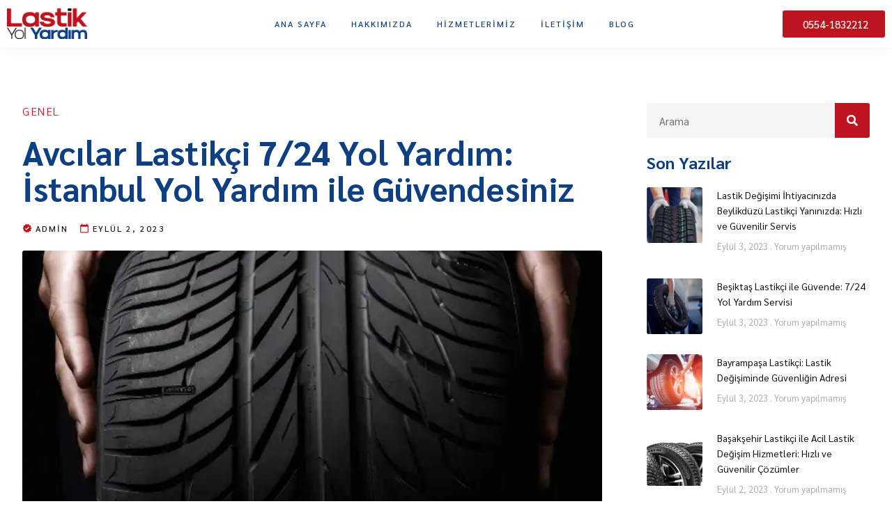

--- FILE ---
content_type: text/html; charset=UTF-8
request_url: https://lastikciyolyardim.com/avcilar-lastikci/
body_size: 18622
content:
<!doctype html>
<html lang="tr" prefix="og: https://ogp.me/ns#">
<head>
	<meta charset="UTF-8">
	<meta name="viewport" content="width=device-width, initial-scale=1">
	<link rel="profile" href="https://gmpg.org/xfn/11">
	
<!-- Search Engine Optimization by Rank Math - https://rankmath.com/ -->
<title>Avcılar Lastikçi - 7/24 Yol Yardım ve Lastik Değişim Hizmeti</title>
<meta name="description" content="Avcılar Lastikçi olarak 7/24 yol yardımı ve profesyonel lastik değişim hizmeti sunuyoruz. Hızlı, güvenilir ve uygun fiyatlı çözümler için bizimle iletişime geçin!"/>
<meta name="robots" content="index, follow, max-snippet:-1, max-video-preview:-1, max-image-preview:large"/>
<link rel="canonical" href="https://lastikciyolyardim.com/avcilar-lastikci/" />
<meta property="og:locale" content="tr_TR" />
<meta property="og:type" content="article" />
<meta property="og:title" content="Avcılar Lastikçi - 7/24 Yol Yardım ve Lastik Değişim Hizmeti" />
<meta property="og:description" content="Avcılar Lastikçi olarak 7/24 yol yardımı ve profesyonel lastik değişim hizmeti sunuyoruz. Hızlı, güvenilir ve uygun fiyatlı çözümler için bizimle iletişime geçin!" />
<meta property="og:url" content="https://lastikciyolyardim.com/avcilar-lastikci/" />
<meta property="og:site_name" content="Lastikçi Yol Yardım" />
<meta property="article:section" content="Genel" />
<meta property="og:image" content="https://lastikciyolyardim.com/wp-content/uploads/2023/09/avcilar-lastikci.webp" />
<meta property="og:image:secure_url" content="https://lastikciyolyardim.com/wp-content/uploads/2023/09/avcilar-lastikci.webp" />
<meta property="og:image:width" content="750" />
<meta property="og:image:height" content="800" />
<meta property="og:image:alt" content="avcılar lastikçi" />
<meta property="og:image:type" content="image/webp" />
<meta property="article:published_time" content="2023-09-02T09:42:16+00:00" />
<meta name="twitter:card" content="summary_large_image" />
<meta name="twitter:title" content="Avcılar Lastikçi - 7/24 Yol Yardım ve Lastik Değişim Hizmeti" />
<meta name="twitter:description" content="Avcılar Lastikçi olarak 7/24 yol yardımı ve profesyonel lastik değişim hizmeti sunuyoruz. Hızlı, güvenilir ve uygun fiyatlı çözümler için bizimle iletişime geçin!" />
<meta name="twitter:image" content="https://lastikciyolyardim.com/wp-content/uploads/2023/09/avcilar-lastikci.webp" />
<meta name="twitter:label1" content="Written by" />
<meta name="twitter:data1" content="admin" />
<meta name="twitter:label2" content="Time to read" />
<meta name="twitter:data2" content="8 dakika" />
<script type="application/ld+json" class="rank-math-schema">{"@context":"https://schema.org","@graph":[{"@type":"Organization","@id":"https://lastikciyolyardim.com/#organization","name":"Lastik\u00e7i Yol Yard\u0131m","url":"https://lastikciyolyardim.com","logo":{"@type":"ImageObject","@id":"https://lastikciyolyardim.com/#logo","url":"https://lastikciyolyardim.com/wp-content/uploads/2023/06/lastik-yol-yardim.webp","contentUrl":"https://lastikciyolyardim.com/wp-content/uploads/2023/06/lastik-yol-yardim.webp","caption":"Lastik\u00e7i Yol Yard\u0131m","inLanguage":"tr","width":"1000","height":"386"}},{"@type":"WebSite","@id":"https://lastikciyolyardim.com/#website","url":"https://lastikciyolyardim.com","name":"Lastik\u00e7i Yol Yard\u0131m","alternateName":"Lastik\u00e7i Yol Yard\u0131m","publisher":{"@id":"https://lastikciyolyardim.com/#organization"},"inLanguage":"tr"},{"@type":"ImageObject","@id":"https://lastikciyolyardim.com/wp-content/uploads/2023/09/avcilar-lastikci.webp","url":"https://lastikciyolyardim.com/wp-content/uploads/2023/09/avcilar-lastikci.webp","width":"750","height":"800","caption":"avc\u0131lar lastik\u00e7i","inLanguage":"tr"},{"@type":"BreadcrumbList","@id":"https://lastikciyolyardim.com/avcilar-lastikci/#breadcrumb","itemListElement":[{"@type":"ListItem","position":"1","item":{"@id":"https://lastikciyolyardim.com","name":"Ana Sayfa"}},{"@type":"ListItem","position":"2","item":{"@id":"https://lastikciyolyardim.com/genel/","name":"Genel"}},{"@type":"ListItem","position":"3","item":{"@id":"https://lastikciyolyardim.com/avcilar-lastikci/","name":"Avc\u0131lar Lastik\u00e7i 7/24 Yol Yard\u0131m: \u0130stanbul Yol Yard\u0131m ile G\u00fcvendesiniz"}}]},{"@type":"WebPage","@id":"https://lastikciyolyardim.com/avcilar-lastikci/#webpage","url":"https://lastikciyolyardim.com/avcilar-lastikci/","name":"Avc\u0131lar Lastik\u00e7i - 7/24 Yol Yard\u0131m ve Lastik De\u011fi\u015fim Hizmeti","datePublished":"2023-09-02T09:42:16+00:00","dateModified":"2023-09-02T09:42:16+00:00","isPartOf":{"@id":"https://lastikciyolyardim.com/#website"},"primaryImageOfPage":{"@id":"https://lastikciyolyardim.com/wp-content/uploads/2023/09/avcilar-lastikci.webp"},"inLanguage":"tr","breadcrumb":{"@id":"https://lastikciyolyardim.com/avcilar-lastikci/#breadcrumb"}},{"@type":"Person","@id":"https://lastikciyolyardim.com/author/endercene_nwbes42k/","name":"admin","url":"https://lastikciyolyardim.com/author/endercene_nwbes42k/","image":{"@type":"ImageObject","@id":"https://secure.gravatar.com/avatar/00b8c412e91fa31b0e009abb020a4366c7d4f60919230d06a0d360abc5e4bb89?s=96&amp;d=mm&amp;r=g","url":"https://secure.gravatar.com/avatar/00b8c412e91fa31b0e009abb020a4366c7d4f60919230d06a0d360abc5e4bb89?s=96&amp;d=mm&amp;r=g","caption":"admin","inLanguage":"tr"},"sameAs":["https://lastikciyolyardim.com"],"worksFor":{"@id":"https://lastikciyolyardim.com/#organization"}},{"@type":"BlogPosting","headline":"Avc\u0131lar Lastik\u00e7i - 7/24 Yol Yard\u0131m ve Lastik De\u011fi\u015fim Hizmeti","keywords":"avc\u0131lar lastik\u00e7i","datePublished":"2023-09-02T09:42:16+00:00","dateModified":"2023-09-02T09:42:16+00:00","articleSection":"Genel","author":{"@id":"https://lastikciyolyardim.com/author/endercene_nwbes42k/","name":"admin"},"publisher":{"@id":"https://lastikciyolyardim.com/#organization"},"description":"Avc\u0131lar Lastik\u00e7i olarak 7/24 yol yard\u0131m\u0131 ve profesyonel lastik de\u011fi\u015fim hizmeti sunuyoruz. H\u0131zl\u0131, g\u00fcvenilir ve uygun fiyatl\u0131 \u00e7\u00f6z\u00fcmler i\u00e7in bizimle ileti\u015fime ge\u00e7in!","name":"Avc\u0131lar Lastik\u00e7i - 7/24 Yol Yard\u0131m ve Lastik De\u011fi\u015fim Hizmeti","@id":"https://lastikciyolyardim.com/avcilar-lastikci/#richSnippet","isPartOf":{"@id":"https://lastikciyolyardim.com/avcilar-lastikci/#webpage"},"image":{"@id":"https://lastikciyolyardim.com/wp-content/uploads/2023/09/avcilar-lastikci.webp"},"inLanguage":"tr","mainEntityOfPage":{"@id":"https://lastikciyolyardim.com/avcilar-lastikci/#webpage"}}]}</script>
<!-- /Rank Math WordPress SEO eklentisi -->

<link rel="alternate" type="application/rss+xml" title="Lastikçi Yol Yardım &raquo; akışı" href="https://lastikciyolyardim.com/feed/" />
<link rel="alternate" type="application/rss+xml" title="Lastikçi Yol Yardım &raquo; yorum akışı" href="https://lastikciyolyardim.com/comments/feed/" />
<link rel="alternate" type="application/rss+xml" title="Lastikçi Yol Yardım &raquo; Avcılar Lastikçi 7/24 Yol Yardım: İstanbul Yol Yardım ile Güvendesiniz yorum akışı" href="https://lastikciyolyardim.com/avcilar-lastikci/feed/" />
<link rel="alternate" title="oEmbed (JSON)" type="application/json+oembed" href="https://lastikciyolyardim.com/wp-json/oembed/1.0/embed?url=https%3A%2F%2Flastikciyolyardim.com%2Favcilar-lastikci%2F" />
<link rel="alternate" title="oEmbed (XML)" type="text/xml+oembed" href="https://lastikciyolyardim.com/wp-json/oembed/1.0/embed?url=https%3A%2F%2Flastikciyolyardim.com%2Favcilar-lastikci%2F&#038;format=xml" />
<style id='wp-img-auto-sizes-contain-inline-css'>
img:is([sizes=auto i],[sizes^="auto," i]){contain-intrinsic-size:3000px 1500px}
/*# sourceURL=wp-img-auto-sizes-contain-inline-css */
</style>
<style id='wp-emoji-styles-inline-css'>

	img.wp-smiley, img.emoji {
		display: inline !important;
		border: none !important;
		box-shadow: none !important;
		height: 1em !important;
		width: 1em !important;
		margin: 0 0.07em !important;
		vertical-align: -0.1em !important;
		background: none !important;
		padding: 0 !important;
	}
/*# sourceURL=wp-emoji-styles-inline-css */
</style>
<link rel='stylesheet' id='wp-block-library-css' href='https://lastikciyolyardim.com/wp-includes/css/dist/block-library/style.min.css?ver=6.9' media='all' />
<style id='global-styles-inline-css'>
:root{--wp--preset--aspect-ratio--square: 1;--wp--preset--aspect-ratio--4-3: 4/3;--wp--preset--aspect-ratio--3-4: 3/4;--wp--preset--aspect-ratio--3-2: 3/2;--wp--preset--aspect-ratio--2-3: 2/3;--wp--preset--aspect-ratio--16-9: 16/9;--wp--preset--aspect-ratio--9-16: 9/16;--wp--preset--color--black: #000000;--wp--preset--color--cyan-bluish-gray: #abb8c3;--wp--preset--color--white: #ffffff;--wp--preset--color--pale-pink: #f78da7;--wp--preset--color--vivid-red: #cf2e2e;--wp--preset--color--luminous-vivid-orange: #ff6900;--wp--preset--color--luminous-vivid-amber: #fcb900;--wp--preset--color--light-green-cyan: #7bdcb5;--wp--preset--color--vivid-green-cyan: #00d084;--wp--preset--color--pale-cyan-blue: #8ed1fc;--wp--preset--color--vivid-cyan-blue: #0693e3;--wp--preset--color--vivid-purple: #9b51e0;--wp--preset--gradient--vivid-cyan-blue-to-vivid-purple: linear-gradient(135deg,rgb(6,147,227) 0%,rgb(155,81,224) 100%);--wp--preset--gradient--light-green-cyan-to-vivid-green-cyan: linear-gradient(135deg,rgb(122,220,180) 0%,rgb(0,208,130) 100%);--wp--preset--gradient--luminous-vivid-amber-to-luminous-vivid-orange: linear-gradient(135deg,rgb(252,185,0) 0%,rgb(255,105,0) 100%);--wp--preset--gradient--luminous-vivid-orange-to-vivid-red: linear-gradient(135deg,rgb(255,105,0) 0%,rgb(207,46,46) 100%);--wp--preset--gradient--very-light-gray-to-cyan-bluish-gray: linear-gradient(135deg,rgb(238,238,238) 0%,rgb(169,184,195) 100%);--wp--preset--gradient--cool-to-warm-spectrum: linear-gradient(135deg,rgb(74,234,220) 0%,rgb(151,120,209) 20%,rgb(207,42,186) 40%,rgb(238,44,130) 60%,rgb(251,105,98) 80%,rgb(254,248,76) 100%);--wp--preset--gradient--blush-light-purple: linear-gradient(135deg,rgb(255,206,236) 0%,rgb(152,150,240) 100%);--wp--preset--gradient--blush-bordeaux: linear-gradient(135deg,rgb(254,205,165) 0%,rgb(254,45,45) 50%,rgb(107,0,62) 100%);--wp--preset--gradient--luminous-dusk: linear-gradient(135deg,rgb(255,203,112) 0%,rgb(199,81,192) 50%,rgb(65,88,208) 100%);--wp--preset--gradient--pale-ocean: linear-gradient(135deg,rgb(255,245,203) 0%,rgb(182,227,212) 50%,rgb(51,167,181) 100%);--wp--preset--gradient--electric-grass: linear-gradient(135deg,rgb(202,248,128) 0%,rgb(113,206,126) 100%);--wp--preset--gradient--midnight: linear-gradient(135deg,rgb(2,3,129) 0%,rgb(40,116,252) 100%);--wp--preset--font-size--small: 13px;--wp--preset--font-size--medium: 20px;--wp--preset--font-size--large: 36px;--wp--preset--font-size--x-large: 42px;--wp--preset--spacing--20: 0.44rem;--wp--preset--spacing--30: 0.67rem;--wp--preset--spacing--40: 1rem;--wp--preset--spacing--50: 1.5rem;--wp--preset--spacing--60: 2.25rem;--wp--preset--spacing--70: 3.38rem;--wp--preset--spacing--80: 5.06rem;--wp--preset--shadow--natural: 6px 6px 9px rgba(0, 0, 0, 0.2);--wp--preset--shadow--deep: 12px 12px 50px rgba(0, 0, 0, 0.4);--wp--preset--shadow--sharp: 6px 6px 0px rgba(0, 0, 0, 0.2);--wp--preset--shadow--outlined: 6px 6px 0px -3px rgb(255, 255, 255), 6px 6px rgb(0, 0, 0);--wp--preset--shadow--crisp: 6px 6px 0px rgb(0, 0, 0);}:where(.is-layout-flex){gap: 0.5em;}:where(.is-layout-grid){gap: 0.5em;}body .is-layout-flex{display: flex;}.is-layout-flex{flex-wrap: wrap;align-items: center;}.is-layout-flex > :is(*, div){margin: 0;}body .is-layout-grid{display: grid;}.is-layout-grid > :is(*, div){margin: 0;}:where(.wp-block-columns.is-layout-flex){gap: 2em;}:where(.wp-block-columns.is-layout-grid){gap: 2em;}:where(.wp-block-post-template.is-layout-flex){gap: 1.25em;}:where(.wp-block-post-template.is-layout-grid){gap: 1.25em;}.has-black-color{color: var(--wp--preset--color--black) !important;}.has-cyan-bluish-gray-color{color: var(--wp--preset--color--cyan-bluish-gray) !important;}.has-white-color{color: var(--wp--preset--color--white) !important;}.has-pale-pink-color{color: var(--wp--preset--color--pale-pink) !important;}.has-vivid-red-color{color: var(--wp--preset--color--vivid-red) !important;}.has-luminous-vivid-orange-color{color: var(--wp--preset--color--luminous-vivid-orange) !important;}.has-luminous-vivid-amber-color{color: var(--wp--preset--color--luminous-vivid-amber) !important;}.has-light-green-cyan-color{color: var(--wp--preset--color--light-green-cyan) !important;}.has-vivid-green-cyan-color{color: var(--wp--preset--color--vivid-green-cyan) !important;}.has-pale-cyan-blue-color{color: var(--wp--preset--color--pale-cyan-blue) !important;}.has-vivid-cyan-blue-color{color: var(--wp--preset--color--vivid-cyan-blue) !important;}.has-vivid-purple-color{color: var(--wp--preset--color--vivid-purple) !important;}.has-black-background-color{background-color: var(--wp--preset--color--black) !important;}.has-cyan-bluish-gray-background-color{background-color: var(--wp--preset--color--cyan-bluish-gray) !important;}.has-white-background-color{background-color: var(--wp--preset--color--white) !important;}.has-pale-pink-background-color{background-color: var(--wp--preset--color--pale-pink) !important;}.has-vivid-red-background-color{background-color: var(--wp--preset--color--vivid-red) !important;}.has-luminous-vivid-orange-background-color{background-color: var(--wp--preset--color--luminous-vivid-orange) !important;}.has-luminous-vivid-amber-background-color{background-color: var(--wp--preset--color--luminous-vivid-amber) !important;}.has-light-green-cyan-background-color{background-color: var(--wp--preset--color--light-green-cyan) !important;}.has-vivid-green-cyan-background-color{background-color: var(--wp--preset--color--vivid-green-cyan) !important;}.has-pale-cyan-blue-background-color{background-color: var(--wp--preset--color--pale-cyan-blue) !important;}.has-vivid-cyan-blue-background-color{background-color: var(--wp--preset--color--vivid-cyan-blue) !important;}.has-vivid-purple-background-color{background-color: var(--wp--preset--color--vivid-purple) !important;}.has-black-border-color{border-color: var(--wp--preset--color--black) !important;}.has-cyan-bluish-gray-border-color{border-color: var(--wp--preset--color--cyan-bluish-gray) !important;}.has-white-border-color{border-color: var(--wp--preset--color--white) !important;}.has-pale-pink-border-color{border-color: var(--wp--preset--color--pale-pink) !important;}.has-vivid-red-border-color{border-color: var(--wp--preset--color--vivid-red) !important;}.has-luminous-vivid-orange-border-color{border-color: var(--wp--preset--color--luminous-vivid-orange) !important;}.has-luminous-vivid-amber-border-color{border-color: var(--wp--preset--color--luminous-vivid-amber) !important;}.has-light-green-cyan-border-color{border-color: var(--wp--preset--color--light-green-cyan) !important;}.has-vivid-green-cyan-border-color{border-color: var(--wp--preset--color--vivid-green-cyan) !important;}.has-pale-cyan-blue-border-color{border-color: var(--wp--preset--color--pale-cyan-blue) !important;}.has-vivid-cyan-blue-border-color{border-color: var(--wp--preset--color--vivid-cyan-blue) !important;}.has-vivid-purple-border-color{border-color: var(--wp--preset--color--vivid-purple) !important;}.has-vivid-cyan-blue-to-vivid-purple-gradient-background{background: var(--wp--preset--gradient--vivid-cyan-blue-to-vivid-purple) !important;}.has-light-green-cyan-to-vivid-green-cyan-gradient-background{background: var(--wp--preset--gradient--light-green-cyan-to-vivid-green-cyan) !important;}.has-luminous-vivid-amber-to-luminous-vivid-orange-gradient-background{background: var(--wp--preset--gradient--luminous-vivid-amber-to-luminous-vivid-orange) !important;}.has-luminous-vivid-orange-to-vivid-red-gradient-background{background: var(--wp--preset--gradient--luminous-vivid-orange-to-vivid-red) !important;}.has-very-light-gray-to-cyan-bluish-gray-gradient-background{background: var(--wp--preset--gradient--very-light-gray-to-cyan-bluish-gray) !important;}.has-cool-to-warm-spectrum-gradient-background{background: var(--wp--preset--gradient--cool-to-warm-spectrum) !important;}.has-blush-light-purple-gradient-background{background: var(--wp--preset--gradient--blush-light-purple) !important;}.has-blush-bordeaux-gradient-background{background: var(--wp--preset--gradient--blush-bordeaux) !important;}.has-luminous-dusk-gradient-background{background: var(--wp--preset--gradient--luminous-dusk) !important;}.has-pale-ocean-gradient-background{background: var(--wp--preset--gradient--pale-ocean) !important;}.has-electric-grass-gradient-background{background: var(--wp--preset--gradient--electric-grass) !important;}.has-midnight-gradient-background{background: var(--wp--preset--gradient--midnight) !important;}.has-small-font-size{font-size: var(--wp--preset--font-size--small) !important;}.has-medium-font-size{font-size: var(--wp--preset--font-size--medium) !important;}.has-large-font-size{font-size: var(--wp--preset--font-size--large) !important;}.has-x-large-font-size{font-size: var(--wp--preset--font-size--x-large) !important;}
/*# sourceURL=global-styles-inline-css */
</style>

<style id='classic-theme-styles-inline-css'>
/*! This file is auto-generated */
.wp-block-button__link{color:#fff;background-color:#32373c;border-radius:9999px;box-shadow:none;text-decoration:none;padding:calc(.667em + 2px) calc(1.333em + 2px);font-size:1.125em}.wp-block-file__button{background:#32373c;color:#fff;text-decoration:none}
/*# sourceURL=/wp-includes/css/classic-themes.min.css */
</style>
<link rel='stylesheet' id='hello-elementor-css' href='https://lastikciyolyardim.com/wp-content/themes/hello-elementor/style.min.css?ver=2.7.1' media='all' />
<link rel='stylesheet' id='hello-elementor-theme-style-css' href='https://lastikciyolyardim.com/wp-content/themes/hello-elementor/theme.min.css?ver=2.7.1' media='all' />
<link rel='stylesheet' id='chld_thm_cfg_child-css' href='https://lastikciyolyardim.com/wp-content/themes/hello-elementor-child/style.css?ver=2.7.1.1686326175' media='all' />
<link rel='stylesheet' id='elementor-frontend-css' href='https://lastikciyolyardim.com/wp-content/plugins/elementor/assets/css/frontend-lite.min.css?ver=3.14.0' media='all' />
<link rel='stylesheet' id='elementor-post-13-css' href='https://lastikciyolyardim.com/wp-content/uploads/elementor/css/post-13.css?ver=1687179631' media='all' />
<link rel='stylesheet' id='elementor-icons-css' href='https://lastikciyolyardim.com/wp-content/plugins/elementor/assets/lib/eicons/css/elementor-icons.min.css?ver=5.20.0' media='all' />
<link rel='stylesheet' id='swiper-css' href='https://lastikciyolyardim.com/wp-content/plugins/elementor/assets/lib/swiper/v8/css/swiper.min.css?ver=8.4.5' media='all' />
<link rel='stylesheet' id='elementor-pro-css' href='https://lastikciyolyardim.com/wp-content/plugins/elementor-pro/assets/css/frontend-lite.min.css?ver=3.14.0' media='all' />
<link rel='stylesheet' id='elementor-post-84-css' href='https://lastikciyolyardim.com/wp-content/uploads/elementor/css/post-84.css?ver=1687179632' media='all' />
<link rel='stylesheet' id='elementor-post-87-css' href='https://lastikciyolyardim.com/wp-content/uploads/elementor/css/post-87.css?ver=1687179632' media='all' />
<link rel='stylesheet' id='elementor-post-63-css' href='https://lastikciyolyardim.com/wp-content/uploads/elementor/css/post-63.css?ver=1687188535' media='all' />
<link rel='stylesheet' id='elementor-icons-ekiticons-css' href='https://lastikciyolyardim.com/wp-content/plugins/elementskit-lite/modules/elementskit-icon-pack/assets/css/ekiticons.css?ver=2.8.8' media='all' />
<link rel='stylesheet' id='skb-cife-elegant_icon-css' href='https://lastikciyolyardim.com/wp-content/plugins/skyboot-custom-icons-for-elementor/assets/css/elegant.css?ver=1.0.6' media='all' />
<link rel='stylesheet' id='skb-cife-linearicons_icon-css' href='https://lastikciyolyardim.com/wp-content/plugins/skyboot-custom-icons-for-elementor/assets/css/linearicons.css?ver=1.0.6' media='all' />
<link rel='stylesheet' id='skb-cife-themify_icon-css' href='https://lastikciyolyardim.com/wp-content/plugins/skyboot-custom-icons-for-elementor/assets/css/themify.css?ver=1.0.6' media='all' />
<link rel='stylesheet' id='ekit-widget-styles-css' href='https://lastikciyolyardim.com/wp-content/plugins/elementskit-lite/widgets/init/assets/css/widget-styles.css?ver=2.8.8' media='all' />
<link rel='stylesheet' id='ekit-responsive-css' href='https://lastikciyolyardim.com/wp-content/plugins/elementskit-lite/widgets/init/assets/css/responsive.css?ver=2.8.8' media='all' />
<link rel='stylesheet' id='google-fonts-1-css' href='https://fonts.googleapis.com/css?family=Sarabun%3A100%2C100italic%2C200%2C200italic%2C300%2C300italic%2C400%2C400italic%2C500%2C500italic%2C600%2C600italic%2C700%2C700italic%2C800%2C800italic%2C900%2C900italic&#038;display=swap&#038;subset=latin-ext&#038;ver=6.9' media='all' />
<link rel='stylesheet' id='elementor-icons-shared-0-css' href='https://lastikciyolyardim.com/wp-content/plugins/elementor/assets/lib/font-awesome/css/fontawesome.min.css?ver=5.15.3' media='all' />
<link rel='stylesheet' id='elementor-icons-fa-solid-css' href='https://lastikciyolyardim.com/wp-content/plugins/elementor/assets/lib/font-awesome/css/solid.min.css?ver=5.15.3' media='all' />
<link rel='stylesheet' id='elementor-icons-material-design-icons-css' href='https://lastikciyolyardim.com/wp-content/plugins/material-design-icons-for-elementor/assets/material-icons/css/material-icons-regular.css?ver=1.5.0' media='all' />
<link rel="preconnect" href="https://fonts.gstatic.com/" crossorigin><script src="https://lastikciyolyardim.com/wp-includes/js/jquery/jquery.min.js?ver=3.7.1" id="jquery-core-js"></script>
<script src="https://lastikciyolyardim.com/wp-includes/js/jquery/jquery-migrate.min.js?ver=3.4.1" id="jquery-migrate-js"></script>
<link rel="https://api.w.org/" href="https://lastikciyolyardim.com/wp-json/" /><link rel="alternate" title="JSON" type="application/json" href="https://lastikciyolyardim.com/wp-json/wp/v2/posts/323" /><link rel="EditURI" type="application/rsd+xml" title="RSD" href="https://lastikciyolyardim.com/xmlrpc.php?rsd" />
<meta name="generator" content="WordPress 6.9" />
<link rel='shortlink' href='https://lastikciyolyardim.com/?p=323' />
<meta name="generator" content="Elementor 3.14.0; features: e_dom_optimization, e_optimized_assets_loading, e_optimized_css_loading, a11y_improvements, additional_custom_breakpoints; settings: css_print_method-external, google_font-enabled, font_display-swap">
<!-- Google Tag Manager -->
<script>(function(w,d,s,l,i){w[l]=w[l]||[];w[l].push({'gtm.start':
new Date().getTime(),event:'gtm.js'});var f=d.getElementsByTagName(s)[0],
j=d.createElement(s),dl=l!='dataLayer'?'&l='+l:'';j.async=true;j.src=
'https://www.googletagmanager.com/gtm.js?id='+i+dl;f.parentNode.insertBefore(j,f);
})(window,document,'script','dataLayer','GTM-54WV7KT');</script>
<!-- End Google Tag Manager --><link rel="icon" href="https://lastikciyolyardim.com/wp-content/uploads/2023/06/lastikci-favicon-150x150.webp" sizes="32x32" />
<link rel="icon" href="https://lastikciyolyardim.com/wp-content/uploads/2023/06/lastikci-favicon-300x300.webp" sizes="192x192" />
<link rel="apple-touch-icon" href="https://lastikciyolyardim.com/wp-content/uploads/2023/06/lastikci-favicon-300x300.webp" />
<meta name="msapplication-TileImage" content="https://lastikciyolyardim.com/wp-content/uploads/2023/06/lastikci-favicon-300x300.webp" />
<link rel='stylesheet' id='elementor-icons-fa-regular-css' href='https://lastikciyolyardim.com/wp-content/plugins/elementor/assets/lib/font-awesome/css/regular.min.css?ver=5.15.3' media='all' />
<link rel='stylesheet' id='elementor-icons-fa-brands-css' href='https://lastikciyolyardim.com/wp-content/plugins/elementor/assets/lib/font-awesome/css/brands.min.css?ver=5.15.3' media='all' />
</head>
<body class="wp-singular post-template-default single single-post postid-323 single-format-standard wp-theme-hello-elementor wp-child-theme-hello-elementor-child elementor-default elementor-kit-13 elementor-page-63">
<!-- Google Tag Manager (noscript) -->
<noscript><iframe src="https://www.googletagmanager.com/ns.html?id=GTM-54WV7KT"
height="0" width="0" style="display:none;visibility:hidden"></iframe></noscript>
<!-- End Google Tag Manager (noscript) -->


<a class="skip-link screen-reader-text" href="#content">Skip to content</a>

		<div data-elementor-type="header" data-elementor-id="84" class="elementor elementor-84 elementor-location-header" data-elementor-post-type="elementor_library">
								<section class="elementor-section elementor-top-section elementor-element elementor-element-43e03ca1 elementor-section-content-middle elementor-section-boxed elementor-section-height-default elementor-section-height-default" data-id="43e03ca1" data-element_type="section" data-settings="{&quot;background_background&quot;:&quot;classic&quot;}">
						<div class="elementor-container elementor-column-gap-default">
					<div class="elementor-column elementor-col-50 elementor-top-column elementor-element elementor-element-6081067" data-id="6081067" data-element_type="column">
			<div class="elementor-widget-wrap elementor-element-populated">
								<section class="elementor-section elementor-inner-section elementor-element elementor-element-1d919c88 elementor-section-content-middle elementor-reverse-tablet elementor-reverse-mobile elementor-section-boxed elementor-section-height-default elementor-section-height-default" data-id="1d919c88" data-element_type="section">
						<div class="elementor-container elementor-column-gap-default">
					<div class="elementor-column elementor-col-50 elementor-inner-column elementor-element elementor-element-37d8082e" data-id="37d8082e" data-element_type="column">
			<div class="elementor-widget-wrap elementor-element-populated">
								<div class="elementor-element elementor-element-104fc1b9 elementor-widget elementor-widget-image" data-id="104fc1b9" data-element_type="widget" data-widget_type="image.default">
				<div class="elementor-widget-container">
			<style>/*! elementor - v3.14.0 - 18-06-2023 */
.elementor-widget-image{text-align:center}.elementor-widget-image a{display:inline-block}.elementor-widget-image a img[src$=".svg"]{width:48px}.elementor-widget-image img{vertical-align:middle;display:inline-block}</style>													<a href="https://lastikciyolyardim.com">
							<img src="https://lastikciyolyardim.com/wp-content/uploads/elementor/thumbs/lastik-yol-yardim-q7r25koauh5mlhmssqazg81wx50d0jf4ygio0q54hs.webp" title="Lastik Yol Yardım" alt="Lastik Yol Yardım" loading="lazy" />								</a>
															</div>
				</div>
					</div>
		</div>
				<div class="elementor-column elementor-col-50 elementor-inner-column elementor-element elementor-element-5396522c" data-id="5396522c" data-element_type="column">
			<div class="elementor-widget-wrap elementor-element-populated">
								<div class="elementor-element elementor-element-b0c4ffc elementor-nav-menu__align-center elementor-nav-menu--stretch elementor-nav-menu--dropdown-tablet elementor-nav-menu__text-align-aside elementor-nav-menu--toggle elementor-nav-menu--burger elementor-widget elementor-widget-nav-menu" data-id="b0c4ffc" data-element_type="widget" data-settings="{&quot;submenu_icon&quot;:{&quot;value&quot;:&quot;&lt;i class=\&quot;fas fa-angle-down\&quot;&gt;&lt;\/i&gt;&quot;,&quot;library&quot;:&quot;fa-solid&quot;},&quot;full_width&quot;:&quot;stretch&quot;,&quot;layout&quot;:&quot;horizontal&quot;,&quot;toggle&quot;:&quot;burger&quot;}" data-widget_type="nav-menu.default">
				<div class="elementor-widget-container">
			<link rel="stylesheet" href="https://lastikciyolyardim.com/wp-content/plugins/elementor-pro/assets/css/widget-nav-menu.min.css">			<nav class="elementor-nav-menu--main elementor-nav-menu__container elementor-nav-menu--layout-horizontal e--pointer-none">
				<ul id="menu-1-b0c4ffc" class="elementor-nav-menu"><li class="menu-item menu-item-type-custom menu-item-object-custom menu-item-188"><a href="/" class="elementor-item">Ana Sayfa</a></li>
<li class="menu-item menu-item-type-post_type menu-item-object-page menu-item-187"><a href="https://lastikciyolyardim.com/hakkimizda/" class="elementor-item">Hakkımızda</a></li>
<li class="menu-item menu-item-type-post_type menu-item-object-page menu-item-185"><a href="https://lastikciyolyardim.com/hizmetlerimiz/" class="elementor-item">Hizmetlerimiz</a></li>
<li class="menu-item menu-item-type-post_type menu-item-object-page menu-item-186"><a href="https://lastikciyolyardim.com/iletisim/" class="elementor-item">İletişim</a></li>
<li class="menu-item menu-item-type-post_type menu-item-object-page menu-item-194"><a href="https://lastikciyolyardim.com/blog/" class="elementor-item">Blog</a></li>
</ul>			</nav>
					<div class="elementor-menu-toggle" role="button" tabindex="0" aria-label="Menu Toggle" aria-expanded="false">
			<i aria-hidden="true" role="presentation" class="elementor-menu-toggle__icon--open fas fa-bars"></i><i aria-hidden="true" role="presentation" class="elementor-menu-toggle__icon--close eicon-close"></i>			<span class="elementor-screen-only">Menü</span>
		</div>
					<nav class="elementor-nav-menu--dropdown elementor-nav-menu__container" aria-hidden="true">
				<ul id="menu-2-b0c4ffc" class="elementor-nav-menu"><li class="menu-item menu-item-type-custom menu-item-object-custom menu-item-188"><a href="/" class="elementor-item" tabindex="-1">Ana Sayfa</a></li>
<li class="menu-item menu-item-type-post_type menu-item-object-page menu-item-187"><a href="https://lastikciyolyardim.com/hakkimizda/" class="elementor-item" tabindex="-1">Hakkımızda</a></li>
<li class="menu-item menu-item-type-post_type menu-item-object-page menu-item-185"><a href="https://lastikciyolyardim.com/hizmetlerimiz/" class="elementor-item" tabindex="-1">Hizmetlerimiz</a></li>
<li class="menu-item menu-item-type-post_type menu-item-object-page menu-item-186"><a href="https://lastikciyolyardim.com/iletisim/" class="elementor-item" tabindex="-1">İletişim</a></li>
<li class="menu-item menu-item-type-post_type menu-item-object-page menu-item-194"><a href="https://lastikciyolyardim.com/blog/" class="elementor-item" tabindex="-1">Blog</a></li>
</ul>			</nav>
				</div>
				</div>
					</div>
		</div>
							</div>
		</section>
					</div>
		</div>
				<div class="elementor-column elementor-col-50 elementor-top-column elementor-element elementor-element-77b894db elementor-hidden-mobile" data-id="77b894db" data-element_type="column" data-settings="{&quot;background_background&quot;:&quot;classic&quot;}">
			<div class="elementor-widget-wrap elementor-element-populated">
								<div class="elementor-element elementor-element-59afe7c elementor-align-right elementor-widget elementor-widget-button" data-id="59afe7c" data-element_type="widget" data-widget_type="button.default">
				<div class="elementor-widget-container">
					<div class="elementor-button-wrapper">
			<a class="elementor-button elementor-button-link elementor-size-sm" href="tel:+905541832212">
						<span class="elementor-button-content-wrapper">
						<span class="elementor-button-icon elementor-align-icon-left">
				<i aria-hidden="true" class="icofont icofont-phone-circle"></i>			</span>
						<span class="elementor-button-text">0554-1832212</span>
		</span>
					</a>
		</div>
				</div>
				</div>
					</div>
		</div>
							</div>
		</section>
						</div>
				<div data-elementor-type="single-post" data-elementor-id="63" class="elementor elementor-63 elementor-location-single post-323 post type-post status-publish format-standard has-post-thumbnail hentry category-genel" data-elementor-post-type="elementor_library">
								<section class="elementor-section elementor-top-section elementor-element elementor-element-58d742f elementor-section-boxed elementor-section-height-default elementor-section-height-default" data-id="58d742f" data-element_type="section">
						<div class="elementor-container elementor-column-gap-default">
					<div class="elementor-column elementor-col-50 elementor-top-column elementor-element elementor-element-7065b10" data-id="7065b10" data-element_type="column">
			<div class="elementor-widget-wrap elementor-element-populated">
								<div class="elementor-element elementor-element-2d452674 elementor-widget elementor-widget-heading" data-id="2d452674" data-element_type="widget" data-widget_type="heading.default">
				<div class="elementor-widget-container">
			<style>/*! elementor - v3.14.0 - 18-06-2023 */
.elementor-heading-title{padding:0;margin:0;line-height:1}.elementor-widget-heading .elementor-heading-title[class*=elementor-size-]>a{color:inherit;font-size:inherit;line-height:inherit}.elementor-widget-heading .elementor-heading-title.elementor-size-small{font-size:15px}.elementor-widget-heading .elementor-heading-title.elementor-size-medium{font-size:19px}.elementor-widget-heading .elementor-heading-title.elementor-size-large{font-size:29px}.elementor-widget-heading .elementor-heading-title.elementor-size-xl{font-size:39px}.elementor-widget-heading .elementor-heading-title.elementor-size-xxl{font-size:59px}</style><h6 class="elementor-heading-title elementor-size-default"><a href="https://lastikciyolyardim.com/genel/" rel="tag">Genel</a></h6>		</div>
				</div>
				<div class="elementor-element elementor-element-3e2d2e5d elementor-widget elementor-widget-heading" data-id="3e2d2e5d" data-element_type="widget" data-widget_type="heading.default">
				<div class="elementor-widget-container">
			<h2 class="elementor-heading-title elementor-size-default">Avcılar Lastikçi 7/24 Yol Yardım: İstanbul Yol Yardım ile Güvendesiniz</h2>		</div>
				</div>
				<div class="elementor-element elementor-element-5cf94641 elementor-widget elementor-widget-post-info" data-id="5cf94641" data-element_type="widget" data-widget_type="post-info.default">
				<div class="elementor-widget-container">
			<link rel="stylesheet" href="https://lastikciyolyardim.com/wp-content/plugins/elementor/assets/css/widget-icon-list.min.css"><link rel="stylesheet" href="https://lastikciyolyardim.com/wp-content/plugins/elementor-pro/assets/css/widget-theme-elements.min.css">		<ul class="elementor-inline-items elementor-icon-list-items elementor-post-info">
								<li class="elementor-icon-list-item elementor-repeater-item-0b9cd24 elementor-inline-item" itemprop="author">
						<a href="https://lastikciyolyardim.com/author/endercene_nwbes42k/">
											<span class="elementor-icon-list-icon">
								<i aria-hidden="true" class="material-icons md-verified" data-md-icon="verified"></i>							</span>
									<span class="elementor-icon-list-text elementor-post-info__item elementor-post-info__item--type-author">
										admin					</span>
									</a>
				</li>
				<li class="elementor-icon-list-item elementor-repeater-item-889618f elementor-inline-item" itemprop="datePublished">
						<a href="https://lastikciyolyardim.com/2023/09/02/">
											<span class="elementor-icon-list-icon">
								<i aria-hidden="true" class="material-icons md-calendar_today" data-md-icon="calendar_today"></i>							</span>
									<span class="elementor-icon-list-text elementor-post-info__item elementor-post-info__item--type-date">
										Eylül 2, 2023					</span>
									</a>
				</li>
				</ul>
				</div>
				</div>
				<div class="elementor-element elementor-element-91ca35b elementor-widget elementor-widget-theme-post-featured-image elementor-widget-image" data-id="91ca35b" data-element_type="widget" data-widget_type="theme-post-featured-image.default">
				<div class="elementor-widget-container">
															<img width="750" height="800" src="https://lastikciyolyardim.com/wp-content/uploads/2023/09/avcilar-lastikci.webp" class="attachment-full size-full wp-image-324" alt="avcılar lastikçi" srcset="https://lastikciyolyardim.com/wp-content/uploads/2023/09/avcilar-lastikci.webp 750w, https://lastikciyolyardim.com/wp-content/uploads/2023/09/avcilar-lastikci-281x300.webp 281w" sizes="(max-width: 750px) 100vw, 750px" />															</div>
				</div>
				<div class="elementor-element elementor-element-6bd4475e elementor-widget elementor-widget-theme-post-content" data-id="6bd4475e" data-element_type="widget" data-widget_type="theme-post-content.default">
				<div class="elementor-widget-container">
			<p>Yolda kalmak, herhangi bir sürücü için en stresli anlardan biri olabilir. Özellikle gece ya da uzak bir lokasyonda başınıza geldiyse, durum daha da karmaşık hale gelebilir. İşte tam bu noktada Avcılar Lastikçi <a href="https://enyakinlastikcii.com/" target="_blank" rel="noopener">en yakın lastikçi</a> olarak hizmet veren İstanbul Yol Yardım devreye giriyor. 7 gün 24 saat, yani gece gündüz demeden sizi bu tür olumsuz durumların etkisinden kurtarmak için hizmet sağlıyor.</p>
<p><img decoding="async" class="size-medium wp-image-325 alignleft" src="https://lastikciyolyardim.com/wp-content/uploads/2023/09/avcilar-lastikci2-281x300.webp" alt="avcılar lastikçi" width="281" height="300" srcset="https://lastikciyolyardim.com/wp-content/uploads/2023/09/avcilar-lastikci2-281x300.webp 281w, https://lastikciyolyardim.com/wp-content/uploads/2023/09/avcilar-lastikci2.webp 750w" sizes="(max-width: 281px) 100vw, 281px" /></p>
<h2>Avcılar Lastikçi 7/24 Yol Yardım Hizmeti: Her An Yanınızdayız</h2>
<p>Yolculuk, çoğu zaman keyifli ve eğlenceli bir deneyim olsa da, beklenmedik aksilikler yaşanabilir. Lastiğinizin patlaması, akünüzün bitmesi ya da benzeri mekanik problemler, sizi zor bir durumda bırakabilir. İşte bu tür zamanlarda, Avcılar Lastikçi 7/24 yol yardım hizmetimizle her an yanınızdayız. Günün hangi saati olursa olsun, yolda kaldığınızda bir telefonla size ulaşıyoruz.</p>
<p>Sadece Avcılar bölgesinde değil, aynı zamanda çevresindeki lokasyonlarda da hizmet vermekteyiz.  Uzman ekibimiz sayesinde, problemin ne olduğunu hızlıca tespit edip çözüme kavuşturuyoruz.</p>
<p>Gecenin bir yarısı, tatil günleri ya da hafta sonları bile olsa, 7/24 yol yardım hizmeti sunuyoruz. Yani ne zaman bir problem yaşarsanız yaşayın, güvende olduğunuzdan emin olabilirsiniz. Her türlü mevsim koşulunda, her türlü yol şartında yanınızdayız.</p>
<p>Bu hizmetin amacı, sizi yolda kaldığınız zor anlarda yalnız bırakmamak ve en hızlı şekilde yola devam etmenizi sağlamaktır. Unutmayın, yolda kaldığınızda yapmanız gereken tek şey bizi aramak. En yakın ekipman ve uzman kadromuz ile hızlıca konumunuza yönlendiriliyorsunuz. Yol yardım hizmetimizle ilgili detaylar ve fiyat bilgisi için de bize her zaman ulaşabilirsiniz.</p>
<p>Sonuç olarak, yolda kalmak başınıza gelebilecek en kötü şeylerden biri olabilir, fakat 7/24 yol yardım hizmetimizle her an yanınızda olduğumuzu bilmenizi istiyoruz. Sizin için en iyisini yapmayı hedefliyoruz, çünkü bizim için müşteri memnuniyeti her zaman ön plandadır.</p>
<h2>İstanbul Yol Yardım&#8217;ın Sunduğu Lastik Değişim Hizmetleri</h2>
<p>Lastik sorunları, sürücüler için en yaygın ve can sıkıcı problemlerden biridir. Özellikle uzun bir yolculuk sırasında veya önemli bir toplantıya yetişmeye çalışırken lastiğinizin patlaması ya da yıpranması tatsız bir durumdur. İşte tam bu gibi anlarda Avcılar Lastikçi İstanbul Yol Yardım olarak sunduğumuz lastik değişim hizmetleri devreye girer.</p>
<p>Yolda lastikle ilgili yaşadığınız her türlü sorun için profesyonel bir ekip ve gelişmiş ekipmanlarımızla hizmetinizdeyiz. Yaşadığınız problem ne olursa olsun, konumunuza en kısa süre içinde ulaşarak durumu çözüme kavuşturuyoruz.</p>
<p>Değişim sırasında kullanılan lastikler, kaliteli ve güvenilir markaların ürünleridir. Ayrıca, lastiğinizi değiştirdikten sonra gerekli tüm kontrolleri yaparak, yola güvenli bir şekilde devam edebileceğinizden emin oluyoruz. Lastik basınç seviyesinden tutun, cıvataların sıkılığına kadar her detayı gözden geçiriyoruz.</p>
<p>Lastik değişim hizmetimiz sadece Avcılar bölgesiyle sınırlı değildir, çevre bölgelerde de aynı hız ve kaliteyle hizmet vermekteyiz. İster şehir içinde ister şehirlerarası bir yolculukta olun, lastik değişim ihtiyacınızda bir telefon kadar uzağınızdayız.</p>
<p>Ek olarak, acil bir durum olmadığında bile lastik değişim ve bakım hizmetleri için bizi tercih edebilirsiniz. Yani sadece acil durumlar için değil, periyodik bakım ve değişim ihtiyaçlarınız için de yanınızdayız.</p>
<p>Son olarak, lastik değişim hizmetlerimiz konusunda daha fazla bilgi almak ya da bir hizmet talep etmek için bizimle iletişime geçebilirsiniz. İstanbul Yol Yardım olarak, müşteri memnuniyeti bizim için çok değerli ve en iyi hizmeti sunmayı hedefliyoruz.</p>
<h2>Yolda Kaldığınızda İlk Yapmanız Gerekenler</h2>
<p>Yolda kalmak, herkesin başına gelebilecek bir durum ve genellikle oldukça stresli bir an olabilir. Özellikle yoğun trafiğin olduğu yerlerde ya da karanlık, ıssız yollarda böyle bir durumla karşılaşmak can sıkıcıdır.Avcılar Lastikçi <a href="https://lastikciyolyardim.com/" target="_blank" rel="noopener">İstanbul Yol Yardım</a> olarak size en hızlı şekilde ulaşmayı amaçlasak da, gelene kadar yapmanız gereken birkaç önemli şey var.</p>
<p>İlk olarak, güvende olduğunuzdan emin olmalısınız. Eğer aracınızın hareket etmesi mümkünse, en yakın güvenli alana çekin. Bu bir benzin istasyonu, otopark veya yolun kenarında, trafikten uzak bir alan olabilir. Eğer bu mümkün değilse, dikkat çekici ikaz lambalarınızı açarak diğer sürücülerin sizi görmesini sağlayın.</p>
<p>İkinci olarak, aracınızdan indiğinizde mutlaka yansıtıcı bir yelek giyin. Bu sizi diğer sürücüler için daha görünür kılacaktır. Eğer aracınızda yansıtıcı bir yelek yoksa, bu tür acil durumlar için bir tane bulundurmanızı şiddetle tavsiye ederiz.</p>
<p>Üçüncü olarak, durumunuzu belirlemek için kısa bir kontrol yapın. Sorunun ne olduğunu anlayabiliyorsanız, yardım çağırmadan önce küçük bir müdahalede bulunabilirsiniz. Ancak eğer durumu anlayamıyorsanız ya da tehlikeli bir müdahale gerekiyorsa, profesyonel yardım almalısınız.</p>
<p>Dördüncü olarak, Avcılar Lastikçi İstanbul Yol Yardım gibi güvendiğiniz bir yol yardım servisini arayın. Konumunuzu ve durumunuzu en net şekilde ifade etmeye çalışın ki, size en hızlı şekilde ulaşabilelim.</p>
<p>Son olarak, yardım gelene kadar aracınızın içinde ya da yanında güvende bir şekilde bekleyin. Özellikle karanlık ya da yoğun trafiğin olduğu yerlerde, aracınızın dışında dolaşmak tehlikeli olabilir.</p>
<p>Unutmayın, yolda kalmak istenmeyen bir durum olabilir ama önemli olan bu tür anlarda nasıl bir yol izlediğinizdir. Avcılar Lastikçi İstanbul Yol Yardım olarak, yolda kaldığınızda en hızlı ve etkili şekilde size yardımcı olmayı amaçlıyoruz. Ancak gelene kadar yapabileceğiniz bu basit önlemler, hem sizin hem de çevrenizdekilerin güvende kalmasını sağlar.</p>
<h2>Teknoloji ve Ekipman: Hızlı ve Etkili Yol Yardımı İçin Neler Kullanıyoruz?</h2>
<p>Yolda kalmak, sürücüler için oldukça stresli bir deneyim olabilir. Ancak günümüzde teknolojinin getirdiği yenilikler ve yüksek kaliteli ekipmanlar sayesinde, yol yardımı hizmetleri çok daha hızlı ve etkili bir şekilde verilebilmektedir. Avcılar Lastikçi İstanbul Yol Yardım olarak, sunduğumuz hizmetlerde en son teknolojiyi ve en iyi ekipmanları kullanmaktayız.</p>
<p>Öncelikle, GPS teknolojisi sayesinde sizin konumunuzu anında tespit edebiliyoruz. Böylece, hangi lokasyonda olduğunuzdan bağımsız olarak size en hızlı şekilde ulaşmamız mümkün oluyor.</p>
<p>İkinci olarak, mobil uygulamamız sayesinde yol yardımı talebinizi çok daha kolay bir şekilde oluşturabilirsiniz. Uygulama üzerinden problemi detaylıca belirtmek, konum göndermek ve hizmet sürecini takip etmek mümkündür.</p>
<p>Üçüncüsü, araçlarımız son teknoloji ile donatılmıştır. Örneğin, hızlı ve etkili bir lastik değişim hizmeti için, hidrolik jack sistemleri ve otomatik anahtarlar kullanmaktayız. Bunun yanı sıra, akü değişiminde kullanılan profesyonel ekipmanlar sayesinde işlemler sadece birkaç dakika içinde tamamlanabiliyor.</p>
<p>Dördüncü olarak, acil durumlar için gerekli tüm güvenlik ekipmanlarına sahibiz. Yansıtıcı yelekler, trafik konileri ve ilk yardım çantaları, olası bir acil durumda hem sizin hem de ekibimizin güvende olmasını sağlar.</p>
<p>Son olarak, tüm bu teknolojik ekipmanlar ve araçlar düzenli olarak bakımdan geçirilmektedir. Bu sayede, en kritik anlarda bile ekipmanlarımızın maksimum performansla çalıştığından emin oluyoruz.</p>
<p>Teknoloji ve ekipmanın hızlı ve etkili bir yol yardımı hizmeti için ne kadar önemli olduğunun farkındayız. Bu yüzden, en iyi ve en güncel seçenekleri kullanarak, size her zaman en kaliteli hizmeti sunmayı hedefliyoruz. İstanbul Yol Yardım olarak, güvenliğiniz ve memnuniyetiniz bizim için her zaman ilk sıradadır.</p>
<h2>Sıkça Sorulan Sorular: İstanbul Yol Yardım ile İlgili Her Şey</h2>
<p>Avcılar Lastikçi İstanbul Yol Yardım olarak, müşterilerimizin sıkça sorduğu soruların bazılarını derledik ve aşağıda cevaplarını bulacaksınız. Eğer başka sorularınız varsa, her zaman bizimle iletişime geçebilirsiniz.</p>
<h3>Avcılar Lastikçi Hizmet Saatleri Nedir?</h3>
<p>Avcılar Lastikçi İstanbul Yol Yardım olarak 7/24 hizmet vermekteyiz. Gece ya da gündüz, hafta içi ya da hafta sonu demeden, ihtiyaç duyduğunuzda bir telefon kadar uzağınızdayız.</p>
<h3>Hangi Bölgelerde Hizmet Veriyorsunuz?</h3>
<p>İstanbul&#8217;un tamamında ve çevre illerde hizmet vermekteyiz. Özellikle Avcılar, Beylikdüzü, Büyükçekmece gibi bölgelerde hızlı bir şekilde yanınızda olabiliyoruz.</p>
<h3>Hangi Tür Hizmetler Sunuyorsunuz?</h3>
<p>Lastik değişimi, akü değişim ve şarjı, yakıt ikmali, kilitli araç açma gibi temel yol yardım hizmetlerinin yanı sıra, araç taşıma ve çekme hizmetleri de sunmaktayız.</p>
<h3>Ne Kadar Sürede Yanımda Olursunuz?</h3>
<p>Konumunuza ve İstanbul trafiğine bağlı olarak, genellikle 30 dakika içinde yanınızda olmaya çalışıyoruz.</p>
<h3>Fiyatlandırma Nasıl Oluyor?</h3>
<p>Fiyatlandırma, talep ettiğiniz hizmetin türüne ve aracınızın konumuna göre değişiklik göstermektedir. Detaylı bilgi için bizimle iletişime geçebilirsiniz.</p>
<h3>Ödeme Seçenekleri Nelerdir?</h3>
<p>Nakit, kredi kartı veya banka transferi gibi farklı ödeme seçenekleri sunuyoruz. Ayrıca, mobil uygulamamız üzerinden de ödeme yapabilirsiniz.</p>
<h3>Güvenliğim için Ne Yapıyorsunuz?</h3>
<p>Müşterilerimizin ve çalışanlarımızın güvenliği için en son teknoloji ve ekipmanları kullanıyoruz. Ayrıca, tüm ekip üyelerimiz kapsamlı bir eğitimden geçmektedir.</p>
<p>Eğer başka sorularınız veya endişeleriniz varsa, lütfen bizi arayın veya web sitemiz üzerinden bize ulaşın. Avcılar Lastikçi İstanbul Yol Yardım olarak, her zaman yanınızdayız ve en iyi hizmeti sunmayı amaçlıyoruz.</p>
<p>&nbsp;</p>
		</div>
				</div>
				<div class="elementor-element elementor-element-277c6a elementor-share-buttons--view-icon elementor-share-buttons--skin-flat elementor-share-buttons--shape-rounded elementor-grid-4 elementor-share-buttons--color-official elementor-widget elementor-widget-share-buttons" data-id="277c6a" data-element_type="widget" data-widget_type="share-buttons.default">
				<div class="elementor-widget-container">
			<link rel="stylesheet" href="https://lastikciyolyardim.com/wp-content/plugins/elementor-pro/assets/css/widget-share-buttons.min.css">		<div class="elementor-grid">
								<div class="elementor-grid-item">
						<div
							class="elementor-share-btn elementor-share-btn_facebook"
							role="button"
							tabindex="0"
							aria-label="Share on facebook"
						>
															<span class="elementor-share-btn__icon">
								<i class="fab fa-facebook" aria-hidden="true"></i>							</span>
																				</div>
					</div>
									<div class="elementor-grid-item">
						<div
							class="elementor-share-btn elementor-share-btn_pinterest"
							role="button"
							tabindex="0"
							aria-label="Share on pinterest"
						>
															<span class="elementor-share-btn__icon">
								<i class="fab fa-pinterest" aria-hidden="true"></i>							</span>
																				</div>
					</div>
									<div class="elementor-grid-item">
						<div
							class="elementor-share-btn elementor-share-btn_twitter"
							role="button"
							tabindex="0"
							aria-label="Share on twitter"
						>
															<span class="elementor-share-btn__icon">
								<i class="fab fa-twitter" aria-hidden="true"></i>							</span>
																				</div>
					</div>
									<div class="elementor-grid-item">
						<div
							class="elementor-share-btn elementor-share-btn_linkedin"
							role="button"
							tabindex="0"
							aria-label="Share on linkedin"
						>
															<span class="elementor-share-btn__icon">
								<i class="fab fa-linkedin" aria-hidden="true"></i>							</span>
																				</div>
					</div>
						</div>
				</div>
				</div>
				<div class="elementor-element elementor-element-5ef62951 elementor-author-box--avatar-yes elementor-author-box--name-yes elementor-author-box--biography-yes elementor-author-box--link-no elementor-widget elementor-widget-author-box" data-id="5ef62951" data-element_type="widget" data-widget_type="author-box.default">
				<div class="elementor-widget-container">
					<div class="elementor-author-box">
							<div  class="elementor-author-box__avatar">
					<img src="https://secure.gravatar.com/avatar/00b8c412e91fa31b0e009abb020a4366c7d4f60919230d06a0d360abc5e4bb89?s=300&#038;d=mm&#038;r=g" alt="admin" loading="lazy">
				</div>
			
			<div class="elementor-author-box__text">
									<div >
						<h5 class="elementor-author-box__name">
							admin						</h5>
					</div>
				
									<div class="elementor-author-box__bio">
											</div>
				
							</div>
		</div>
				</div>
				</div>
				<div class="elementor-element elementor-element-69ff5ef0 elementor-widget elementor-widget-post-comments" data-id="69ff5ef0" data-element_type="widget" data-widget_type="post-comments.theme_comments">
				<div class="elementor-widget-container">
			<section id="comments" class="comments-area">

	
	<div id="respond" class="comment-respond">
		<h2 id="reply-title" class="comment-reply-title">Bir yanıt yazın <small><a rel="nofollow" id="cancel-comment-reply-link" href="/avcilar-lastikci/#respond" style="display:none;">Yanıtı iptal et</a></small></h2><form action="https://lastikciyolyardim.com/wp-comments-post.php" method="post" id="commentform" class="comment-form"><p class="comment-notes"><span id="email-notes">E-posta adresiniz yayınlanmayacak.</span> <span class="required-field-message">Gerekli alanlar <span class="required">*</span> ile işaretlenmişlerdir</span></p><p class="comment-form-comment"><label for="comment">Yorum <span class="required">*</span></label> <textarea id="comment" name="comment" cols="45" rows="8" maxlength="65525" required></textarea></p><p class="comment-form-author"><label for="author">Ad <span class="required">*</span></label> <input id="author" name="author" type="text" value="" size="30" maxlength="245" autocomplete="name" required /></p>
<p class="comment-form-email"><label for="email">E-posta <span class="required">*</span></label> <input id="email" name="email" type="email" value="" size="30" maxlength="100" aria-describedby="email-notes" autocomplete="email" required /></p>
<p class="comment-form-url"><label for="url">İnternet sitesi</label> <input id="url" name="url" type="url" value="" size="30" maxlength="200" autocomplete="url" /></p>
<p class="comment-form-cookies-consent"><input id="wp-comment-cookies-consent" name="wp-comment-cookies-consent" type="checkbox" value="yes" /> <label for="wp-comment-cookies-consent">Daha sonraki yorumlarımda kullanılması için adım, e-posta adresim ve site adresim bu tarayıcıya kaydedilsin.</label></p>
<p class="form-submit"><input name="submit" type="submit" id="submit" class="submit" value="Yorum gönder" /> <input type='hidden' name='comment_post_ID' value='323' id='comment_post_ID' />
<input type='hidden' name='comment_parent' id='comment_parent' value='0' />
</p><p style="display: none;"><input type="hidden" id="akismet_comment_nonce" name="akismet_comment_nonce" value="472752ef75" /></p><p style="display: none !important;"><label>&#916;<textarea name="ak_hp_textarea" cols="45" rows="8" maxlength="100"></textarea></label><input type="hidden" id="ak_js_1" name="ak_js" value="125"/><script>document.getElementById( "ak_js_1" ).setAttribute( "value", ( new Date() ).getTime() );</script></p></form>	</div><!-- #respond -->
	
</section><!-- .comments-area -->
		</div>
				</div>
					</div>
		</div>
				<div class="elementor-column elementor-col-50 elementor-top-column elementor-element elementor-element-10c26525" data-id="10c26525" data-element_type="column">
			<div class="elementor-widget-wrap elementor-element-populated">
								<div class="elementor-element elementor-element-2bbe7f52 elementor-search-form--skin-classic elementor-search-form--button-type-icon elementor-search-form--icon-search elementor-widget elementor-widget-search-form" data-id="2bbe7f52" data-element_type="widget" data-settings="{&quot;skin&quot;:&quot;classic&quot;}" data-widget_type="search-form.default">
				<div class="elementor-widget-container">
					<form class="elementor-search-form" action="https://lastikciyolyardim.com" method="get" role="search">
									<div class="elementor-search-form__container">
				<label class="elementor-screen-only" for="elementor-search-form-2bbe7f52">Ara</label>

				
				<input id="elementor-search-form-2bbe7f52" placeholder="Arama" class="elementor-search-form__input" type="search" name="s" value="">
				
									<button class="elementor-search-form__submit" type="submit" aria-label="Ara">
													<i aria-hidden="true" class="fas fa-search"></i>							<span class="elementor-screen-only">Ara</span>
											</button>
				
							</div>
		</form>
				</div>
				</div>
				<div class="elementor-element elementor-element-44b4f89b elementor-widget elementor-widget-heading" data-id="44b4f89b" data-element_type="widget" data-widget_type="heading.default">
				<div class="elementor-widget-container">
			<h4 class="elementor-heading-title elementor-size-default">Son Yazılar</h4>		</div>
				</div>
				<div class="elementor-element elementor-element-32654722 elementor-grid-1 elementor-posts--thumbnail-left elementor-grid-tablet-2 elementor-grid-mobile-1 elementor-widget elementor-widget-posts" data-id="32654722" data-element_type="widget" data-settings="{&quot;classic_columns&quot;:&quot;1&quot;,&quot;classic_row_gap&quot;:{&quot;unit&quot;:&quot;px&quot;,&quot;size&quot;:21,&quot;sizes&quot;:[]},&quot;classic_columns_tablet&quot;:&quot;2&quot;,&quot;classic_columns_mobile&quot;:&quot;1&quot;,&quot;classic_row_gap_tablet&quot;:{&quot;unit&quot;:&quot;px&quot;,&quot;size&quot;:&quot;&quot;,&quot;sizes&quot;:[]},&quot;classic_row_gap_mobile&quot;:{&quot;unit&quot;:&quot;px&quot;,&quot;size&quot;:&quot;&quot;,&quot;sizes&quot;:[]}}" data-widget_type="posts.classic">
				<div class="elementor-widget-container">
			<link rel="stylesheet" href="https://lastikciyolyardim.com/wp-content/plugins/elementor-pro/assets/css/widget-posts.min.css">		<div class="elementor-posts-container elementor-posts elementor-posts--skin-classic elementor-grid">
				<article class="elementor-post elementor-grid-item post-368 post type-post status-publish format-standard has-post-thumbnail hentry category-genel">
				<a class="elementor-post__thumbnail__link" href="https://lastikciyolyardim.com/beylikduzu-lastikci/" >
			<div class="elementor-post__thumbnail"><img width="750" height="800" src="https://lastikciyolyardim.com/wp-content/uploads/2023/09/beylikduzu-lastikci.webp" class="attachment-full size-full wp-image-369" alt="beylikdüzü lastikçi" /></div>
		</a>
				<div class="elementor-post__text">
				<h5 class="elementor-post__title">
			<a href="https://lastikciyolyardim.com/beylikduzu-lastikci/" >
				Lastik Değişimi İhtiyacınızda Beylikdüzü Lastikçi Yanınızda: Hızlı ve Güvenilir Servis			</a>
		</h5>
				<div class="elementor-post__meta-data">
					<span class="elementor-post-date">
			Eylül 3, 2023		</span>
				<span class="elementor-post-avatar">
			Yorum yapılmamış		</span>
				</div>
				</div>
				</article>
				<article class="elementor-post elementor-grid-item post-362 post type-post status-publish format-standard has-post-thumbnail hentry category-genel">
				<a class="elementor-post__thumbnail__link" href="https://lastikciyolyardim.com/besiktas-lastikci/" >
			<div class="elementor-post__thumbnail"><img width="750" height="800" src="https://lastikciyolyardim.com/wp-content/uploads/2023/09/besiktas-lastikci.webp" class="attachment-full size-full wp-image-363" alt="beşiktaş lastikçi" loading="lazy" /></div>
		</a>
				<div class="elementor-post__text">
				<h5 class="elementor-post__title">
			<a href="https://lastikciyolyardim.com/besiktas-lastikci/" >
				Beşiktaş Lastikçi ile Güvende: 7/24 Yol Yardım Servisi			</a>
		</h5>
				<div class="elementor-post__meta-data">
					<span class="elementor-post-date">
			Eylül 3, 2023		</span>
				<span class="elementor-post-avatar">
			Yorum yapılmamış		</span>
				</div>
				</div>
				</article>
				<article class="elementor-post elementor-grid-item post-356 post type-post status-publish format-standard has-post-thumbnail hentry category-genel">
				<a class="elementor-post__thumbnail__link" href="https://lastikciyolyardim.com/bayrampasa-lastikci/" >
			<div class="elementor-post__thumbnail"><img width="750" height="800" src="https://lastikciyolyardim.com/wp-content/uploads/2023/09/bayrampasa-lastikci.webp" class="attachment-full size-full wp-image-357" alt="bayrampaşa lastikçi" loading="lazy" /></div>
		</a>
				<div class="elementor-post__text">
				<h5 class="elementor-post__title">
			<a href="https://lastikciyolyardim.com/bayrampasa-lastikci/" >
				Bayrampaşa Lastikçi: Lastik Değişiminde Güvenliğin Adresi			</a>
		</h5>
				<div class="elementor-post__meta-data">
					<span class="elementor-post-date">
			Eylül 3, 2023		</span>
				<span class="elementor-post-avatar">
			Yorum yapılmamış		</span>
				</div>
				</div>
				</article>
				<article class="elementor-post elementor-grid-item post-350 post type-post status-publish format-standard has-post-thumbnail hentry category-genel">
				<a class="elementor-post__thumbnail__link" href="https://lastikciyolyardim.com/basaksehir-lastikci/" >
			<div class="elementor-post__thumbnail"><img width="750" height="800" src="https://lastikciyolyardim.com/wp-content/uploads/2023/09/basaksehir-lastikci.webp" class="attachment-full size-full wp-image-351" alt="başakşehir lastikçi" loading="lazy" /></div>
		</a>
				<div class="elementor-post__text">
				<h5 class="elementor-post__title">
			<a href="https://lastikciyolyardim.com/basaksehir-lastikci/" >
				Başakşehir Lastikçi ile Acil Lastik Değişim Hizmetleri: Hızlı ve Güvenilir Çözümler			</a>
		</h5>
				<div class="elementor-post__meta-data">
					<span class="elementor-post-date">
			Eylül 2, 2023		</span>
				<span class="elementor-post-avatar">
			Yorum yapılmamış		</span>
				</div>
				</div>
				</article>
				<article class="elementor-post elementor-grid-item post-342 post type-post status-publish format-standard has-post-thumbnail hentry category-genel">
				<a class="elementor-post__thumbnail__link" href="https://lastikciyolyardim.com/bakirkoy-lastikci/" >
			<div class="elementor-post__thumbnail"><img width="750" height="800" src="https://lastikciyolyardim.com/wp-content/uploads/2023/09/Bakirkoy-lastikci3.webp" class="attachment-full size-full wp-image-345" alt="Bakırköy lastikçi" loading="lazy" /></div>
		</a>
				<div class="elementor-post__text">
				<h5 class="elementor-post__title">
			<a href="https://lastikciyolyardim.com/bakirkoy-lastikci/" >
				Bakırköy Lastikçi: Lastik Değişiminde Güvenilir Adresiniz			</a>
		</h5>
				<div class="elementor-post__meta-data">
					<span class="elementor-post-date">
			Eylül 2, 2023		</span>
				<span class="elementor-post-avatar">
			Yorum yapılmamış		</span>
				</div>
				</div>
				</article>
				<article class="elementor-post elementor-grid-item post-335 post type-post status-publish format-standard has-post-thumbnail hentry category-genel">
				<a class="elementor-post__thumbnail__link" href="https://lastikciyolyardim.com/bahcelievler-lastikci/" >
			<div class="elementor-post__thumbnail"><img width="750" height="800" src="https://lastikciyolyardim.com/wp-content/uploads/2023/09/bahcelievler-lastikci.webp" class="attachment-full size-full wp-image-336" alt="bahçelievler lastikçi" loading="lazy" /></div>
		</a>
				<div class="elementor-post__text">
				<h5 class="elementor-post__title">
			<a href="https://lastikciyolyardim.com/bahcelievler-lastikci/" >
				Bahçelievler Lastikçi: Her Zaman, Her Yerde Güvende Olun			</a>
		</h5>
				<div class="elementor-post__meta-data">
					<span class="elementor-post-date">
			Eylül 2, 2023		</span>
				<span class="elementor-post-avatar">
			Yorum yapılmamış		</span>
				</div>
				</div>
				</article>
				</div>
		
				</div>
				</div>
					</div>
		</div>
							</div>
		</section>
				<section class="elementor-section elementor-top-section elementor-element elementor-element-70258c0e elementor-section-full_width elementor-section-height-default elementor-section-height-default" data-id="70258c0e" data-element_type="section" data-settings="{&quot;background_background&quot;:&quot;classic&quot;}">
						<div class="elementor-container elementor-column-gap-default">
					<div class="elementor-column elementor-col-100 elementor-top-column elementor-element elementor-element-4298ff66" data-id="4298ff66" data-element_type="column">
			<div class="elementor-widget-wrap elementor-element-populated">
								<section class="elementor-section elementor-inner-section elementor-element elementor-element-ee412c1 elementor-section-boxed elementor-section-height-default elementor-section-height-default" data-id="ee412c1" data-element_type="section">
						<div class="elementor-container elementor-column-gap-default">
					<div class="elementor-column elementor-col-100 elementor-inner-column elementor-element elementor-element-531cd6b2" data-id="531cd6b2" data-element_type="column">
			<div class="elementor-widget-wrap elementor-element-populated">
								<div class="elementor-element elementor-element-7b1e91c4 elementor-widget elementor-widget-heading" data-id="7b1e91c4" data-element_type="widget" data-widget_type="heading.default">
				<div class="elementor-widget-container">
			<h6 class="elementor-heading-title elementor-size-default">Keep Reading</h6>		</div>
				</div>
				<div class="elementor-element elementor-element-2ce50ecd elementor-widget elementor-widget-heading" data-id="2ce50ecd" data-element_type="widget" data-widget_type="heading.default">
				<div class="elementor-widget-container">
			<h2 class="elementor-heading-title elementor-size-default">Related Article</h2>		</div>
				</div>
					</div>
		</div>
							</div>
		</section>
				<div class="elementor-element elementor-element-5f2c24de elementor-grid-4 elementor-grid-tablet-2 elementor-grid-mobile-1 elementor-posts--thumbnail-top elementor-widget elementor-widget-posts" data-id="5f2c24de" data-element_type="widget" data-settings="{&quot;classic_columns&quot;:&quot;4&quot;,&quot;classic_row_gap&quot;:{&quot;unit&quot;:&quot;px&quot;,&quot;size&quot;:2,&quot;sizes&quot;:[]},&quot;classic_columns_tablet&quot;:&quot;2&quot;,&quot;classic_columns_mobile&quot;:&quot;1&quot;,&quot;classic_row_gap_tablet&quot;:{&quot;unit&quot;:&quot;px&quot;,&quot;size&quot;:&quot;&quot;,&quot;sizes&quot;:[]},&quot;classic_row_gap_mobile&quot;:{&quot;unit&quot;:&quot;px&quot;,&quot;size&quot;:&quot;&quot;,&quot;sizes&quot;:[]}}" data-widget_type="posts.classic">
				<div class="elementor-widget-container">
					<div class="elementor-posts-container elementor-posts elementor-posts--skin-classic elementor-grid">
				<article class="elementor-post elementor-grid-item post-368 post type-post status-publish format-standard has-post-thumbnail hentry category-genel">
				<a class="elementor-post__thumbnail__link" href="https://lastikciyolyardim.com/beylikduzu-lastikci/" >
			<div class="elementor-post__thumbnail"><img width="750" height="800" src="https://lastikciyolyardim.com/wp-content/uploads/2023/09/beylikduzu-lastikci.webp" class="attachment-full size-full wp-image-369" alt="beylikdüzü lastikçi" loading="lazy" /></div>
		</a>
				<div class="elementor-post__text">
				<h3 class="elementor-post__title">
			<a href="https://lastikciyolyardim.com/beylikduzu-lastikci/" >
				Lastik Değişimi İhtiyacınızda Beylikdüzü Lastikçi Yanınızda: Hızlı ve Güvenilir Servis			</a>
		</h3>
				<div class="elementor-post__meta-data">
					<span class="elementor-post-date">
			Eylül 3, 2023		</span>
				<span class="elementor-post-avatar">
			Yorum yapılmamış		</span>
				</div>
				</div>
				</article>
				<article class="elementor-post elementor-grid-item post-362 post type-post status-publish format-standard has-post-thumbnail hentry category-genel">
				<a class="elementor-post__thumbnail__link" href="https://lastikciyolyardim.com/besiktas-lastikci/" >
			<div class="elementor-post__thumbnail"><img width="750" height="800" src="https://lastikciyolyardim.com/wp-content/uploads/2023/09/besiktas-lastikci.webp" class="attachment-full size-full wp-image-363" alt="beşiktaş lastikçi" loading="lazy" /></div>
		</a>
				<div class="elementor-post__text">
				<h3 class="elementor-post__title">
			<a href="https://lastikciyolyardim.com/besiktas-lastikci/" >
				Beşiktaş Lastikçi ile Güvende: 7/24 Yol Yardım Servisi			</a>
		</h3>
				<div class="elementor-post__meta-data">
					<span class="elementor-post-date">
			Eylül 3, 2023		</span>
				<span class="elementor-post-avatar">
			Yorum yapılmamış		</span>
				</div>
				</div>
				</article>
				<article class="elementor-post elementor-grid-item post-356 post type-post status-publish format-standard has-post-thumbnail hentry category-genel">
				<a class="elementor-post__thumbnail__link" href="https://lastikciyolyardim.com/bayrampasa-lastikci/" >
			<div class="elementor-post__thumbnail"><img width="750" height="800" src="https://lastikciyolyardim.com/wp-content/uploads/2023/09/bayrampasa-lastikci.webp" class="attachment-full size-full wp-image-357" alt="bayrampaşa lastikçi" loading="lazy" /></div>
		</a>
				<div class="elementor-post__text">
				<h3 class="elementor-post__title">
			<a href="https://lastikciyolyardim.com/bayrampasa-lastikci/" >
				Bayrampaşa Lastikçi: Lastik Değişiminde Güvenliğin Adresi			</a>
		</h3>
				<div class="elementor-post__meta-data">
					<span class="elementor-post-date">
			Eylül 3, 2023		</span>
				<span class="elementor-post-avatar">
			Yorum yapılmamış		</span>
				</div>
				</div>
				</article>
				<article class="elementor-post elementor-grid-item post-350 post type-post status-publish format-standard has-post-thumbnail hentry category-genel">
				<a class="elementor-post__thumbnail__link" href="https://lastikciyolyardim.com/basaksehir-lastikci/" >
			<div class="elementor-post__thumbnail"><img width="750" height="800" src="https://lastikciyolyardim.com/wp-content/uploads/2023/09/basaksehir-lastikci.webp" class="attachment-full size-full wp-image-351" alt="başakşehir lastikçi" loading="lazy" /></div>
		</a>
				<div class="elementor-post__text">
				<h3 class="elementor-post__title">
			<a href="https://lastikciyolyardim.com/basaksehir-lastikci/" >
				Başakşehir Lastikçi ile Acil Lastik Değişim Hizmetleri: Hızlı ve Güvenilir Çözümler			</a>
		</h3>
				<div class="elementor-post__meta-data">
					<span class="elementor-post-date">
			Eylül 2, 2023		</span>
				<span class="elementor-post-avatar">
			Yorum yapılmamış		</span>
				</div>
				</div>
				</article>
				</div>
		
				</div>
				</div>
					</div>
		</div>
							</div>
		</section>
						</div>
				<div data-elementor-type="footer" data-elementor-id="87" class="elementor elementor-87 elementor-location-footer" data-elementor-post-type="elementor_library">
								<section class="elementor-section elementor-top-section elementor-element elementor-element-21cde234 elementor-section-boxed elementor-section-height-default elementor-section-height-default" data-id="21cde234" data-element_type="section" data-settings="{&quot;background_background&quot;:&quot;gradient&quot;}">
						<div class="elementor-container elementor-column-gap-default">
					<div class="elementor-column elementor-col-100 elementor-top-column elementor-element elementor-element-c8427c3" data-id="c8427c3" data-element_type="column">
			<div class="elementor-widget-wrap elementor-element-populated">
								<div class="elementor-element elementor-element-2ef6b3b4 elementor-widget elementor-widget-heading" data-id="2ef6b3b4" data-element_type="widget" data-widget_type="heading.default">
				<div class="elementor-widget-container">
			<h6 class="elementor-heading-title elementor-size-default">Acil Yardıma mı İhtiyacınız Var?</h6>		</div>
				</div>
				<div class="elementor-element elementor-element-29da552b elementor-widget elementor-widget-heading" data-id="29da552b" data-element_type="widget" data-widget_type="heading.default">
				<div class="elementor-widget-container">
			<h3 class="elementor-heading-title elementor-size-default"><a href="tel:+905396677953">Hemen Arayın : 0554 183 22 12</a></h3>		</div>
				</div>
					</div>
		</div>
							</div>
		</section>
				<section class="elementor-section elementor-top-section elementor-element elementor-element-61d64e9e elementor-section-boxed elementor-section-height-default elementor-section-height-default" data-id="61d64e9e" data-element_type="section" data-settings="{&quot;background_background&quot;:&quot;classic&quot;}">
							<div class="elementor-background-overlay"></div>
							<div class="elementor-container elementor-column-gap-default">
					<div class="elementor-column elementor-col-100 elementor-top-column elementor-element elementor-element-29a57a9a" data-id="29a57a9a" data-element_type="column">
			<div class="elementor-widget-wrap elementor-element-populated">
								<section class="elementor-section elementor-inner-section elementor-element elementor-element-5ffd5ab6 elementor-section-boxed elementor-section-height-default elementor-section-height-default" data-id="5ffd5ab6" data-element_type="section">
						<div class="elementor-container elementor-column-gap-default">
					<div class="elementor-column elementor-col-33 elementor-inner-column elementor-element elementor-element-b6b14a2" data-id="b6b14a2" data-element_type="column">
			<div class="elementor-widget-wrap elementor-element-populated">
								<div class="elementor-element elementor-element-3755b85a elementor-widget elementor-widget-image" data-id="3755b85a" data-element_type="widget" data-widget_type="image.default">
				<div class="elementor-widget-container">
															<img src="https://lastikciyolyardim.com/wp-content/uploads/elementor/thumbs/lastik-yol-yardim-copy-1-q7rm27skz1n87kp1s9w8ytc7v8j7w17u4dv9ts40f4.webp" title="lastik yol yardım" alt="lastik yol yardım" loading="lazy" />															</div>
				</div>
				<div class="elementor-element elementor-element-363054b7 elementor-widget elementor-widget-text-editor" data-id="363054b7" data-element_type="widget" data-widget_type="text-editor.default">
				<div class="elementor-widget-container">
			<style>/*! elementor - v3.14.0 - 18-06-2023 */
.elementor-widget-text-editor.elementor-drop-cap-view-stacked .elementor-drop-cap{background-color:#69727d;color:#fff}.elementor-widget-text-editor.elementor-drop-cap-view-framed .elementor-drop-cap{color:#69727d;border:3px solid;background-color:transparent}.elementor-widget-text-editor:not(.elementor-drop-cap-view-default) .elementor-drop-cap{margin-top:8px}.elementor-widget-text-editor:not(.elementor-drop-cap-view-default) .elementor-drop-cap-letter{width:1em;height:1em}.elementor-widget-text-editor .elementor-drop-cap{float:left;text-align:center;line-height:1;font-size:50px}.elementor-widget-text-editor .elementor-drop-cap-letter{display:inline-block}</style>				<p>Lastikçi Yol Yardım için en uygun fiyatlar ve en kaliteli hizmeti alabilirsiniz.</p>						</div>
				</div>
					</div>
		</div>
				<div class="elementor-column elementor-col-33 elementor-inner-column elementor-element elementor-element-1471775a" data-id="1471775a" data-element_type="column">
			<div class="elementor-widget-wrap elementor-element-populated">
								<div class="elementor-element elementor-element-209df1a9 elementor-widget elementor-widget-heading" data-id="209df1a9" data-element_type="widget" data-widget_type="heading.default">
				<div class="elementor-widget-container">
			<h4 class="elementor-heading-title elementor-size-default">Firmamız</h4>		</div>
				</div>
				<div class="elementor-element elementor-element-342e72aa elementor-icon-list--layout-traditional elementor-list-item-link-full_width elementor-widget elementor-widget-icon-list" data-id="342e72aa" data-element_type="widget" data-widget_type="icon-list.default">
				<div class="elementor-widget-container">
					<ul class="elementor-icon-list-items">
							<li class="elementor-icon-list-item">
											<a href="/hakkimizda">

											<span class="elementor-icon-list-text">Hakkımızda</span>
											</a>
									</li>
								<li class="elementor-icon-list-item">
											<a href="/iletisim">

											<span class="elementor-icon-list-text">İletişim</span>
											</a>
									</li>
								<li class="elementor-icon-list-item">
											<a href="/hizmetlerimiz">

											<span class="elementor-icon-list-text">Hizmetlerimiz</span>
											</a>
									</li>
								<li class="elementor-icon-list-item">
											<a href="/blog">

											<span class="elementor-icon-list-text">Blog</span>
											</a>
									</li>
						</ul>
				</div>
				</div>
					</div>
		</div>
				<div class="elementor-column elementor-col-33 elementor-inner-column elementor-element elementor-element-3004c7e9" data-id="3004c7e9" data-element_type="column">
			<div class="elementor-widget-wrap elementor-element-populated">
								<div class="elementor-element elementor-element-6019c770 elementor-widget elementor-widget-heading" data-id="6019c770" data-element_type="widget" data-widget_type="heading.default">
				<div class="elementor-widget-container">
			<h4 class="elementor-heading-title elementor-size-default">Hemen Ulaşın.</h4>		</div>
				</div>
				<div class="elementor-element elementor-element-60a5b3b1 elementor-icon-list--layout-traditional elementor-list-item-link-full_width elementor-widget elementor-widget-icon-list" data-id="60a5b3b1" data-element_type="widget" data-widget_type="icon-list.default">
				<div class="elementor-widget-container">
					<ul class="elementor-icon-list-items">
							<li class="elementor-icon-list-item">
										<span class="elementor-icon-list-text">20 Nokta ile İstanbul'un Her Yerinde</span>
									</li>
								<li class="elementor-icon-list-item">
											<a href="tel:+905541832212">

												<span class="elementor-icon-list-icon">
							<i aria-hidden="true" class="material-icons md-phone_forwarded" data-md-icon="phone_forwarded"></i>						</span>
										<span class="elementor-icon-list-text">Hemen Ara: 0 554 183 22 12</span>
											</a>
									</li>
								<li class="elementor-icon-list-item">
											<a href="https://bit.ly/lastikciyolyardim">

												<span class="elementor-icon-list-icon">
							<i aria-hidden="true" class="icon icon-whatsapp-1"></i>						</span>
										<span class="elementor-icon-list-text">Whatsapp Konum Gönder</span>
											</a>
									</li>
						</ul>
				</div>
				</div>
					</div>
		</div>
							</div>
		</section>
				<section class="elementor-section elementor-inner-section elementor-element elementor-element-2d1e0851 elementor-section-content-middle elementor-section-boxed elementor-section-height-default elementor-section-height-default" data-id="2d1e0851" data-element_type="section">
						<div class="elementor-container elementor-column-gap-default">
					<div class="elementor-column elementor-col-50 elementor-inner-column elementor-element elementor-element-20facdaa" data-id="20facdaa" data-element_type="column">
			<div class="elementor-widget-wrap elementor-element-populated">
								<div class="elementor-element elementor-element-92d5c1f elementor-widget elementor-widget-heading" data-id="92d5c1f" data-element_type="widget" data-widget_type="heading.default">
				<div class="elementor-widget-container">
			<div class="elementor-heading-title elementor-size-default">Copyright © 2023 Tüm Hakları Saklıdır. <a href="https://www.seomodi.com" title="SEO & Web Hizmeti" target="_blank">SEO & Web Hizmeti</a> | <a href="https://www.istlastik.com" title="İstanbul Yol Yardım" target="_blank">İstanbul Yol Yardım</a></div>		</div>
				</div>
					</div>
		</div>
				<div class="elementor-column elementor-col-50 elementor-inner-column elementor-element elementor-element-4abcd185" data-id="4abcd185" data-element_type="column">
			<div class="elementor-widget-wrap">
									</div>
		</div>
							</div>
		</section>
					</div>
		</div>
							</div>
		</section>
						</div>
		
<script type="speculationrules">
{"prefetch":[{"source":"document","where":{"and":[{"href_matches":"/*"},{"not":{"href_matches":["/wp-*.php","/wp-admin/*","/wp-content/uploads/*","/wp-content/*","/wp-content/plugins/*","/wp-content/themes/hello-elementor-child/*","/wp-content/themes/hello-elementor/*","/*\\?(.+)"]}},{"not":{"selector_matches":"a[rel~=\"nofollow\"]"}},{"not":{"selector_matches":".no-prefetch, .no-prefetch a"}}]},"eagerness":"conservative"}]}
</script>
<script src="https://lastikciyolyardim.com/wp-content/themes/hello-elementor/assets/js/hello-frontend.min.js?ver=1.0.0" id="hello-theme-frontend-js"></script>
<script src="https://lastikciyolyardim.com/wp-content/plugins/elementskit-lite/libs/framework/assets/js/frontend-script.js?ver=2.8.8" id="elementskit-framework-js-frontend-js"></script>
<script id="elementskit-framework-js-frontend-js-after">
		var elementskit = {
			resturl: 'https://lastikciyolyardim.com/wp-json/elementskit/v1/',
		}

		
//# sourceURL=elementskit-framework-js-frontend-js-after
</script>
<script src="https://lastikciyolyardim.com/wp-content/plugins/elementskit-lite/widgets/init/assets/js/widget-scripts.js?ver=2.8.8" id="ekit-widget-scripts-js"></script>
<script src="https://lastikciyolyardim.com/wp-content/plugins/elementor-pro/assets/lib/smartmenus/jquery.smartmenus.min.js?ver=1.0.1" id="smartmenus-js"></script>
<script src="https://lastikciyolyardim.com/wp-includes/js/comment-reply.min.js?ver=6.9" id="comment-reply-js" async data-wp-strategy="async" fetchpriority="low"></script>
<script defer src="https://lastikciyolyardim.com/wp-content/plugins/akismet/_inc/akismet-frontend.js?ver=1700329915" id="akismet-frontend-js"></script>
<script src="https://lastikciyolyardim.com/wp-includes/js/imagesloaded.min.js?ver=5.0.0" id="imagesloaded-js"></script>
<script src="https://lastikciyolyardim.com/wp-content/plugins/elementor-pro/assets/js/webpack-pro.runtime.min.js?ver=3.14.0" id="elementor-pro-webpack-runtime-js"></script>
<script src="https://lastikciyolyardim.com/wp-content/plugins/elementor/assets/js/webpack.runtime.min.js?ver=3.14.0" id="elementor-webpack-runtime-js"></script>
<script src="https://lastikciyolyardim.com/wp-content/plugins/elementor/assets/js/frontend-modules.min.js?ver=3.14.0" id="elementor-frontend-modules-js"></script>
<script src="https://lastikciyolyardim.com/wp-includes/js/dist/hooks.min.js?ver=dd5603f07f9220ed27f1" id="wp-hooks-js"></script>
<script src="https://lastikciyolyardim.com/wp-includes/js/dist/i18n.min.js?ver=c26c3dc7bed366793375" id="wp-i18n-js"></script>
<script id="wp-i18n-js-after">
wp.i18n.setLocaleData( { 'text direction\u0004ltr': [ 'ltr' ] } );
//# sourceURL=wp-i18n-js-after
</script>
<script id="elementor-pro-frontend-js-before">
var ElementorProFrontendConfig = {"ajaxurl":"https:\/\/lastikciyolyardim.com\/wp-admin\/admin-ajax.php","nonce":"bdeb036ab4","urls":{"assets":"https:\/\/lastikciyolyardim.com\/wp-content\/plugins\/elementor-pro\/assets\/","rest":"https:\/\/lastikciyolyardim.com\/wp-json\/"},"shareButtonsNetworks":{"facebook":{"title":"Facebook","has_counter":true},"twitter":{"title":"Twitter"},"linkedin":{"title":"LinkedIn","has_counter":true},"pinterest":{"title":"Pinterest","has_counter":true},"reddit":{"title":"Reddit","has_counter":true},"vk":{"title":"VK","has_counter":true},"odnoklassniki":{"title":"OK","has_counter":true},"tumblr":{"title":"Tumblr"},"digg":{"title":"Digg"},"skype":{"title":"Skype"},"stumbleupon":{"title":"StumbleUpon","has_counter":true},"mix":{"title":"Mix"},"telegram":{"title":"Telegram"},"pocket":{"title":"Pocket","has_counter":true},"xing":{"title":"XING","has_counter":true},"whatsapp":{"title":"WhatsApp"},"email":{"title":"Email"},"print":{"title":"Print"}},"facebook_sdk":{"lang":"tr_TR","app_id":""},"lottie":{"defaultAnimationUrl":"https:\/\/lastikciyolyardim.com\/wp-content\/plugins\/elementor-pro\/modules\/lottie\/assets\/animations\/default.json"}};
//# sourceURL=elementor-pro-frontend-js-before
</script>
<script src="https://lastikciyolyardim.com/wp-content/plugins/elementor-pro/assets/js/frontend.min.js?ver=3.14.0" id="elementor-pro-frontend-js"></script>
<script src="https://lastikciyolyardim.com/wp-content/plugins/elementor/assets/lib/waypoints/waypoints.min.js?ver=4.0.2" id="elementor-waypoints-js"></script>
<script src="https://lastikciyolyardim.com/wp-includes/js/jquery/ui/core.min.js?ver=1.13.3" id="jquery-ui-core-js"></script>
<script id="elementor-frontend-js-before">
var elementorFrontendConfig = {"environmentMode":{"edit":false,"wpPreview":false,"isScriptDebug":false},"i18n":{"shareOnFacebook":"Facebook\u2019ta payla\u015f","shareOnTwitter":"Twitter\u2019da payla\u015f\u0131n","pinIt":"Sabitle","download":"\u0130ndir","downloadImage":"G\u00f6rseli indir","fullscreen":"Tam Ekran","zoom":"Yak\u0131nla\u015ft\u0131r","share":"Payla\u015f","playVideo":"Videoyu oynat","previous":"\u00d6nceki","next":"Sonraki","close":"Kapat","a11yCarouselWrapperAriaLabel":"Carousel | Horizontal scrolling: Arrow Left & Right","a11yCarouselPrevSlideMessage":"Previous slide","a11yCarouselNextSlideMessage":"Next slide","a11yCarouselFirstSlideMessage":"This is the first slide","a11yCarouselLastSlideMessage":"This is the last slide","a11yCarouselPaginationBulletMessage":"Go to slide"},"is_rtl":false,"breakpoints":{"xs":0,"sm":480,"md":768,"lg":1025,"xl":1440,"xxl":1600},"responsive":{"breakpoints":{"mobile":{"label":"Mobile Portrait","value":767,"default_value":767,"direction":"max","is_enabled":true},"mobile_extra":{"label":"Mobile Landscape","value":880,"default_value":880,"direction":"max","is_enabled":false},"tablet":{"label":"Tablet Portrait","value":1024,"default_value":1024,"direction":"max","is_enabled":true},"tablet_extra":{"label":"Tablet Landscape","value":1200,"default_value":1200,"direction":"max","is_enabled":false},"laptop":{"label":"Diz\u00fcst\u00fc bilgisayar","value":1366,"default_value":1366,"direction":"max","is_enabled":false},"widescreen":{"label":"Geni\u015f ekran","value":2400,"default_value":2400,"direction":"min","is_enabled":false}}},"version":"3.14.0","is_static":false,"experimentalFeatures":{"e_dom_optimization":true,"e_optimized_assets_loading":true,"e_optimized_css_loading":true,"a11y_improvements":true,"additional_custom_breakpoints":true,"e_swiper_latest":true,"theme_builder_v2":true,"hello-theme-header-footer":true,"landing-pages":true,"page-transitions":true,"notes":true,"loop":true,"form-submissions":true,"e_scroll_snap":true},"urls":{"assets":"https:\/\/lastikciyolyardim.com\/wp-content\/plugins\/elementor\/assets\/"},"swiperClass":"swiper","settings":{"page":[],"editorPreferences":[]},"kit":{"body_background_background":"classic","active_breakpoints":["viewport_mobile","viewport_tablet"],"global_image_lightbox":"yes","lightbox_enable_counter":"yes","lightbox_enable_fullscreen":"yes","lightbox_enable_zoom":"yes","lightbox_enable_share":"yes","lightbox_title_src":"title","lightbox_description_src":"description","hello_header_logo_type":"title","hello_header_menu_layout":"horizontal","hello_footer_logo_type":"logo"},"post":{"id":323,"title":"Avc%C4%B1lar%20Lastik%C3%A7i%20-%207%2F24%20Yol%20Yard%C4%B1m%20ve%20Lastik%20De%C4%9Fi%C5%9Fim%20Hizmeti","excerpt":"","featuredImage":"https:\/\/lastikciyolyardim.com\/wp-content\/uploads\/2023\/09\/avcilar-lastikci.webp"}};
//# sourceURL=elementor-frontend-js-before
</script>
<script src="https://lastikciyolyardim.com/wp-content/plugins/elementor/assets/js/frontend.min.js?ver=3.14.0" id="elementor-frontend-js"></script>
<script src="https://lastikciyolyardim.com/wp-content/plugins/elementor-pro/assets/js/elements-handlers.min.js?ver=3.14.0" id="pro-elements-handlers-js"></script>
<script src="https://lastikciyolyardim.com/wp-content/plugins/elementskit-lite/widgets/init/assets/js/animate-circle.js?ver=2.8.8" id="animate-circle-js"></script>
<script id="elementskit-elementor-js-extra">
var ekit_config = {"ajaxurl":"https://lastikciyolyardim.com/wp-admin/admin-ajax.php","nonce":"1159d2f01b"};
//# sourceURL=elementskit-elementor-js-extra
</script>
<script src="https://lastikciyolyardim.com/wp-content/plugins/elementskit-lite/widgets/init/assets/js/elementor.js?ver=2.8.8" id="elementskit-elementor-js"></script>
<script id="wp-emoji-settings" type="application/json">
{"baseUrl":"https://s.w.org/images/core/emoji/17.0.2/72x72/","ext":".png","svgUrl":"https://s.w.org/images/core/emoji/17.0.2/svg/","svgExt":".svg","source":{"concatemoji":"https://lastikciyolyardim.com/wp-includes/js/wp-emoji-release.min.js?ver=6.9"}}
</script>
<script type="module">
/*! This file is auto-generated */
const a=JSON.parse(document.getElementById("wp-emoji-settings").textContent),o=(window._wpemojiSettings=a,"wpEmojiSettingsSupports"),s=["flag","emoji"];function i(e){try{var t={supportTests:e,timestamp:(new Date).valueOf()};sessionStorage.setItem(o,JSON.stringify(t))}catch(e){}}function c(e,t,n){e.clearRect(0,0,e.canvas.width,e.canvas.height),e.fillText(t,0,0);t=new Uint32Array(e.getImageData(0,0,e.canvas.width,e.canvas.height).data);e.clearRect(0,0,e.canvas.width,e.canvas.height),e.fillText(n,0,0);const a=new Uint32Array(e.getImageData(0,0,e.canvas.width,e.canvas.height).data);return t.every((e,t)=>e===a[t])}function p(e,t){e.clearRect(0,0,e.canvas.width,e.canvas.height),e.fillText(t,0,0);var n=e.getImageData(16,16,1,1);for(let e=0;e<n.data.length;e++)if(0!==n.data[e])return!1;return!0}function u(e,t,n,a){switch(t){case"flag":return n(e,"\ud83c\udff3\ufe0f\u200d\u26a7\ufe0f","\ud83c\udff3\ufe0f\u200b\u26a7\ufe0f")?!1:!n(e,"\ud83c\udde8\ud83c\uddf6","\ud83c\udde8\u200b\ud83c\uddf6")&&!n(e,"\ud83c\udff4\udb40\udc67\udb40\udc62\udb40\udc65\udb40\udc6e\udb40\udc67\udb40\udc7f","\ud83c\udff4\u200b\udb40\udc67\u200b\udb40\udc62\u200b\udb40\udc65\u200b\udb40\udc6e\u200b\udb40\udc67\u200b\udb40\udc7f");case"emoji":return!a(e,"\ud83e\u1fac8")}return!1}function f(e,t,n,a){let r;const o=(r="undefined"!=typeof WorkerGlobalScope&&self instanceof WorkerGlobalScope?new OffscreenCanvas(300,150):document.createElement("canvas")).getContext("2d",{willReadFrequently:!0}),s=(o.textBaseline="top",o.font="600 32px Arial",{});return e.forEach(e=>{s[e]=t(o,e,n,a)}),s}function r(e){var t=document.createElement("script");t.src=e,t.defer=!0,document.head.appendChild(t)}a.supports={everything:!0,everythingExceptFlag:!0},new Promise(t=>{let n=function(){try{var e=JSON.parse(sessionStorage.getItem(o));if("object"==typeof e&&"number"==typeof e.timestamp&&(new Date).valueOf()<e.timestamp+604800&&"object"==typeof e.supportTests)return e.supportTests}catch(e){}return null}();if(!n){if("undefined"!=typeof Worker&&"undefined"!=typeof OffscreenCanvas&&"undefined"!=typeof URL&&URL.createObjectURL&&"undefined"!=typeof Blob)try{var e="postMessage("+f.toString()+"("+[JSON.stringify(s),u.toString(),c.toString(),p.toString()].join(",")+"));",a=new Blob([e],{type:"text/javascript"});const r=new Worker(URL.createObjectURL(a),{name:"wpTestEmojiSupports"});return void(r.onmessage=e=>{i(n=e.data),r.terminate(),t(n)})}catch(e){}i(n=f(s,u,c,p))}t(n)}).then(e=>{for(const n in e)a.supports[n]=e[n],a.supports.everything=a.supports.everything&&a.supports[n],"flag"!==n&&(a.supports.everythingExceptFlag=a.supports.everythingExceptFlag&&a.supports[n]);var t;a.supports.everythingExceptFlag=a.supports.everythingExceptFlag&&!a.supports.flag,a.supports.everything||((t=a.source||{}).concatemoji?r(t.concatemoji):t.wpemoji&&t.twemoji&&(r(t.twemoji),r(t.wpemoji)))});
//# sourceURL=https://lastikciyolyardim.com/wp-includes/js/wp-emoji-loader.min.js
</script>

</body>
</html>


--- FILE ---
content_type: text/css
request_url: https://lastikciyolyardim.com/wp-content/uploads/elementor/css/post-84.css?ver=1687179632
body_size: 717
content:
.elementor-84 .elementor-element.elementor-element-43e03ca1 > .elementor-container > .elementor-column > .elementor-widget-wrap{align-content:center;align-items:center;}.elementor-84 .elementor-element.elementor-element-43e03ca1:not(.elementor-motion-effects-element-type-background), .elementor-84 .elementor-element.elementor-element-43e03ca1 > .elementor-motion-effects-container > .elementor-motion-effects-layer{background-color:var( --e-global-color-text );}.elementor-84 .elementor-element.elementor-element-43e03ca1{box-shadow:0px 0px 30px 0px rgba(0, 0, 0, 0.05);transition:background 0.3s, border 0.3s, border-radius 0.3s, box-shadow 0.3s;}.elementor-84 .elementor-element.elementor-element-43e03ca1 > .elementor-background-overlay{transition:background 0.3s, border-radius 0.3s, opacity 0.3s;}.elementor-84 .elementor-element.elementor-element-6081067 > .elementor-element-populated{padding:0px 0px 0px 0px;}.elementor-84 .elementor-element.elementor-element-1d919c88 > .elementor-container > .elementor-column > .elementor-widget-wrap{align-content:center;align-items:center;}.elementor-84 .elementor-element.elementor-element-104fc1b9{text-align:left;}.elementor-84 .elementor-element.elementor-element-104fc1b9 img{max-width:115px;}.elementor-84 .elementor-element.elementor-element-b0c4ffc .elementor-menu-toggle{margin:0 auto;background-color:#23527C00;}.elementor-84 .elementor-element.elementor-element-b0c4ffc .elementor-nav-menu .elementor-item{font-family:var( --e-global-typography-520c191-font-family ), Sans-serif;font-size:var( --e-global-typography-520c191-font-size );font-weight:var( --e-global-typography-520c191-font-weight );text-transform:var( --e-global-typography-520c191-text-transform );line-height:var( --e-global-typography-520c191-line-height );letter-spacing:var( --e-global-typography-520c191-letter-spacing );word-spacing:var( --e-global-typography-520c191-word-spacing );}.elementor-84 .elementor-element.elementor-element-b0c4ffc .elementor-nav-menu--main .elementor-item{color:var( --e-global-color-secondary );fill:var( --e-global-color-secondary );padding-left:0px;padding-right:0px;padding-top:16px;padding-bottom:16px;}.elementor-84 .elementor-element.elementor-element-b0c4ffc .elementor-nav-menu--main .elementor-item:hover,
					.elementor-84 .elementor-element.elementor-element-b0c4ffc .elementor-nav-menu--main .elementor-item.elementor-item-active,
					.elementor-84 .elementor-element.elementor-element-b0c4ffc .elementor-nav-menu--main .elementor-item.highlighted,
					.elementor-84 .elementor-element.elementor-element-b0c4ffc .elementor-nav-menu--main .elementor-item:focus{color:var( --e-global-color-639e8dd );fill:var( --e-global-color-639e8dd );}.elementor-84 .elementor-element.elementor-element-b0c4ffc{--e-nav-menu-horizontal-menu-item-margin:calc( 35px / 2 );}.elementor-84 .elementor-element.elementor-element-b0c4ffc .elementor-nav-menu--main:not(.elementor-nav-menu--layout-horizontal) .elementor-nav-menu > li:not(:last-child){margin-bottom:35px;}.elementor-84 .elementor-element.elementor-element-b0c4ffc .elementor-nav-menu--dropdown a, .elementor-84 .elementor-element.elementor-element-b0c4ffc .elementor-menu-toggle{color:var( --e-global-color-secondary );}.elementor-84 .elementor-element.elementor-element-b0c4ffc .elementor-nav-menu--dropdown{background-color:var( --e-global-color-text );border-radius:3px 3px 3px 3px;}.elementor-84 .elementor-element.elementor-element-b0c4ffc .elementor-nav-menu--dropdown a:hover,
					.elementor-84 .elementor-element.elementor-element-b0c4ffc .elementor-nav-menu--dropdown a.elementor-item-active,
					.elementor-84 .elementor-element.elementor-element-b0c4ffc .elementor-nav-menu--dropdown a.highlighted,
					.elementor-84 .elementor-element.elementor-element-b0c4ffc .elementor-menu-toggle:hover{color:var( --e-global-color-text );}.elementor-84 .elementor-element.elementor-element-b0c4ffc .elementor-nav-menu--dropdown a:hover,
					.elementor-84 .elementor-element.elementor-element-b0c4ffc .elementor-nav-menu--dropdown a.elementor-item-active,
					.elementor-84 .elementor-element.elementor-element-b0c4ffc .elementor-nav-menu--dropdown a.highlighted{background-color:var( --e-global-color-639e8dd );}.elementor-84 .elementor-element.elementor-element-b0c4ffc .elementor-nav-menu--dropdown .elementor-item, .elementor-84 .elementor-element.elementor-element-b0c4ffc .elementor-nav-menu--dropdown  .elementor-sub-item{font-family:var( --e-global-typography-520c191-font-family ), Sans-serif;font-size:var( --e-global-typography-520c191-font-size );font-weight:var( --e-global-typography-520c191-font-weight );text-transform:var( --e-global-typography-520c191-text-transform );letter-spacing:var( --e-global-typography-520c191-letter-spacing );word-spacing:var( --e-global-typography-520c191-word-spacing );}.elementor-84 .elementor-element.elementor-element-b0c4ffc .elementor-nav-menu--dropdown li:first-child a{border-top-left-radius:3px;border-top-right-radius:3px;}.elementor-84 .elementor-element.elementor-element-b0c4ffc .elementor-nav-menu--dropdown li:last-child a{border-bottom-right-radius:3px;border-bottom-left-radius:3px;}.elementor-84 .elementor-element.elementor-element-b0c4ffc .elementor-nav-menu--main .elementor-nav-menu--dropdown, .elementor-84 .elementor-element.elementor-element-b0c4ffc .elementor-nav-menu__container.elementor-nav-menu--dropdown{box-shadow:0px 0px 20px 0px rgba(0, 0, 0, 0.1);}.elementor-84 .elementor-element.elementor-element-b0c4ffc div.elementor-menu-toggle{color:var( --e-global-color-d49ac81 );}.elementor-84 .elementor-element.elementor-element-b0c4ffc div.elementor-menu-toggle svg{fill:var( --e-global-color-d49ac81 );}.elementor-84 .elementor-element.elementor-element-b0c4ffc div.elementor-menu-toggle:hover{color:var( --e-global-color-332724a );}.elementor-84 .elementor-element.elementor-element-b0c4ffc div.elementor-menu-toggle:hover svg{fill:var( --e-global-color-332724a );}.elementor-84 .elementor-element.elementor-element-77b894db > .elementor-widget-wrap > .elementor-widget:not(.elementor-widget__width-auto):not(.elementor-widget__width-initial):not(:last-child):not(.elementor-absolute){margin-bottom:0px;}.elementor-84 .elementor-element.elementor-element-77b894db > .elementor-element-populated{transition:background 0.3s, border 0.3s, border-radius 0.3s, box-shadow 0.3s;}.elementor-84 .elementor-element.elementor-element-77b894db > .elementor-element-populated > .elementor-background-overlay{transition:background 0.3s, border-radius 0.3s, opacity 0.3s;}@media(max-width:1024px){.elementor-84 .elementor-element.elementor-element-b0c4ffc .elementor-nav-menu .elementor-item{font-size:var( --e-global-typography-520c191-font-size );line-height:var( --e-global-typography-520c191-line-height );letter-spacing:var( --e-global-typography-520c191-letter-spacing );word-spacing:var( --e-global-typography-520c191-word-spacing );}.elementor-84 .elementor-element.elementor-element-b0c4ffc .elementor-nav-menu--dropdown .elementor-item, .elementor-84 .elementor-element.elementor-element-b0c4ffc .elementor-nav-menu--dropdown  .elementor-sub-item{font-size:var( --e-global-typography-520c191-font-size );letter-spacing:var( --e-global-typography-520c191-letter-spacing );word-spacing:var( --e-global-typography-520c191-word-spacing );}.elementor-84 .elementor-element.elementor-element-b0c4ffc{--nav-menu-icon-size:28px;}}@media(min-width:768px){.elementor-84 .elementor-element.elementor-element-6081067{width:85%;}.elementor-84 .elementor-element.elementor-element-37d8082e{width:20%;}.elementor-84 .elementor-element.elementor-element-5396522c{width:80%;}.elementor-84 .elementor-element.elementor-element-77b894db{width:15%;}}@media(max-width:1024px) and (min-width:768px){.elementor-84 .elementor-element.elementor-element-6081067{width:75%;}.elementor-84 .elementor-element.elementor-element-37d8082e{width:85%;}.elementor-84 .elementor-element.elementor-element-5396522c{width:15%;}.elementor-84 .elementor-element.elementor-element-77b894db{width:25%;}}@media(max-width:767px){.elementor-84 .elementor-element.elementor-element-37d8082e{width:80%;}.elementor-84 .elementor-element.elementor-element-104fc1b9{text-align:right;}.elementor-84 .elementor-element.elementor-element-5396522c{width:20%;}.elementor-84 .elementor-element.elementor-element-b0c4ffc .elementor-nav-menu .elementor-item{font-size:var( --e-global-typography-520c191-font-size );line-height:var( --e-global-typography-520c191-line-height );letter-spacing:var( --e-global-typography-520c191-letter-spacing );word-spacing:var( --e-global-typography-520c191-word-spacing );}.elementor-84 .elementor-element.elementor-element-b0c4ffc .elementor-nav-menu--dropdown .elementor-item, .elementor-84 .elementor-element.elementor-element-b0c4ffc .elementor-nav-menu--dropdown  .elementor-sub-item{font-size:var( --e-global-typography-520c191-font-size );letter-spacing:var( --e-global-typography-520c191-letter-spacing );word-spacing:var( --e-global-typography-520c191-word-spacing );}}

--- FILE ---
content_type: text/css
request_url: https://lastikciyolyardim.com/wp-content/uploads/elementor/css/post-87.css?ver=1687179632
body_size: 967
content:
.elementor-87 .elementor-element.elementor-element-21cde234 > .elementor-container{max-width:720px;}.elementor-87 .elementor-element.elementor-element-21cde234:not(.elementor-motion-effects-element-type-background), .elementor-87 .elementor-element.elementor-element-21cde234 > .elementor-motion-effects-container > .elementor-motion-effects-layer{background-color:transparent;background-image:linear-gradient(135deg, var( --e-global-color-044b931 ) 0%, var( --e-global-color-332724a ) 100%);}.elementor-87 .elementor-element.elementor-element-21cde234{transition:background 0.3s, border 0.3s, border-radius 0.3s, box-shadow 0.3s;}.elementor-87 .elementor-element.elementor-element-21cde234 > .elementor-background-overlay{transition:background 0.3s, border-radius 0.3s, opacity 0.3s;}.elementor-87 .elementor-element.elementor-element-c8427c3 > .elementor-widget-wrap > .elementor-widget:not(.elementor-widget__width-auto):not(.elementor-widget__width-initial):not(:last-child):not(.elementor-absolute){margin-bottom:0px;}.elementor-87 .elementor-element.elementor-element-c8427c3 > .elementor-element-populated{padding:2em 2em 2em 2em;}.elementor-87 .elementor-element.elementor-element-2ef6b3b4{text-align:center;}.elementor-87 .elementor-element.elementor-element-2ef6b3b4 .elementor-heading-title{color:var( --e-global-color-text );}.elementor-87 .elementor-element.elementor-element-29da552b{text-align:center;}.elementor-87 .elementor-element.elementor-element-29da552b .elementor-heading-title{color:var( --e-global-color-text );}.elementor-87 .elementor-element.elementor-element-61d64e9e:not(.elementor-motion-effects-element-type-background), .elementor-87 .elementor-element.elementor-element-61d64e9e > .elementor-motion-effects-container > .elementor-motion-effects-layer{background-image:url("https://lastikciyolyardim.com/wp-content/uploads/2023/06/closeup-surface-of-blocky-pattern-old-stone-pavement.jpg");background-position:center center;background-repeat:no-repeat;background-size:cover;}.elementor-87 .elementor-element.elementor-element-61d64e9e > .elementor-background-overlay{background-color:transparent;background-image:radial-gradient(at top right, #414042CC 0%, var( --e-global-color-bb890b8 ) 65%);opacity:1;transition:background 0.3s, border-radius 0.3s, opacity 0.3s;}.elementor-87 .elementor-element.elementor-element-61d64e9e{transition:background 0.3s, border 0.3s, border-radius 0.3s, box-shadow 0.3s;padding:5em 0em 0em 0em;}.elementor-87 .elementor-element.elementor-element-5ffd5ab6{border-style:solid;border-width:0px 0px 1px 0px;border-color:var( --e-global-color-accent );transition:background 0.3s, border 0.3s, border-radius 0.3s, box-shadow 0.3s;padding:0em 0em 2em 0em;}.elementor-87 .elementor-element.elementor-element-5ffd5ab6 > .elementor-background-overlay{transition:background 0.3s, border-radius 0.3s, opacity 0.3s;}.elementor-87 .elementor-element.elementor-element-b6b14a2 > .elementor-element-populated{padding:2em 2em 2em 2em;}.elementor-87 .elementor-element.elementor-element-3755b85a{text-align:left;}.elementor-87 .elementor-element.elementor-element-3755b85a img{width:100%;max-width:125px;}.elementor-87 .elementor-element.elementor-element-363054b7{color:var( --e-global-color-text );}.elementor-87 .elementor-element.elementor-element-1471775a.elementor-column > .elementor-widget-wrap{justify-content:center;}.elementor-87 .elementor-element.elementor-element-1471775a > .elementor-element-populated{padding:2em 2em 2em 2em;}.elementor-87 .elementor-element.elementor-element-209df1a9 .elementor-heading-title{color:var( --e-global-color-text );}.elementor-87 .elementor-element.elementor-element-342e72aa .elementor-icon-list-items:not(.elementor-inline-items) .elementor-icon-list-item:not(:last-child){padding-bottom:calc(7px/2);}.elementor-87 .elementor-element.elementor-element-342e72aa .elementor-icon-list-items:not(.elementor-inline-items) .elementor-icon-list-item:not(:first-child){margin-top:calc(7px/2);}.elementor-87 .elementor-element.elementor-element-342e72aa .elementor-icon-list-items.elementor-inline-items .elementor-icon-list-item{margin-right:calc(7px/2);margin-left:calc(7px/2);}.elementor-87 .elementor-element.elementor-element-342e72aa .elementor-icon-list-items.elementor-inline-items{margin-right:calc(-7px/2);margin-left:calc(-7px/2);}body.rtl .elementor-87 .elementor-element.elementor-element-342e72aa .elementor-icon-list-items.elementor-inline-items .elementor-icon-list-item:after{left:calc(-7px/2);}body:not(.rtl) .elementor-87 .elementor-element.elementor-element-342e72aa .elementor-icon-list-items.elementor-inline-items .elementor-icon-list-item:after{right:calc(-7px/2);}.elementor-87 .elementor-element.elementor-element-342e72aa .elementor-icon-list-icon i{transition:color 0.3s;}.elementor-87 .elementor-element.elementor-element-342e72aa .elementor-icon-list-icon svg{transition:fill 0.3s;}.elementor-87 .elementor-element.elementor-element-342e72aa{--e-icon-list-icon-size:14px;--icon-vertical-offset:0px;}.elementor-87 .elementor-element.elementor-element-342e72aa .elementor-icon-list-item > .elementor-icon-list-text, .elementor-87 .elementor-element.elementor-element-342e72aa .elementor-icon-list-item > a{font-family:var( --e-global-typography-69c152f-font-family ), Sans-serif;font-size:var( --e-global-typography-69c152f-font-size );font-weight:var( --e-global-typography-69c152f-font-weight );line-height:var( --e-global-typography-69c152f-line-height );letter-spacing:var( --e-global-typography-69c152f-letter-spacing );word-spacing:var( --e-global-typography-69c152f-word-spacing );}.elementor-87 .elementor-element.elementor-element-342e72aa .elementor-icon-list-text{color:var( --e-global-color-text );transition:color 0.3s;}.elementor-87 .elementor-element.elementor-element-342e72aa .elementor-icon-list-item:hover .elementor-icon-list-text{color:var( --e-global-color-639e8dd );}.elementor-87 .elementor-element.elementor-element-3004c7e9 > .elementor-element-populated{padding:2em 2em 2em 2em;}.elementor-87 .elementor-element.elementor-element-6019c770 .elementor-heading-title{color:var( --e-global-color-text );}.elementor-87 .elementor-element.elementor-element-60a5b3b1 .elementor-icon-list-items:not(.elementor-inline-items) .elementor-icon-list-item:not(:last-child){padding-bottom:calc(7px/2);}.elementor-87 .elementor-element.elementor-element-60a5b3b1 .elementor-icon-list-items:not(.elementor-inline-items) .elementor-icon-list-item:not(:first-child){margin-top:calc(7px/2);}.elementor-87 .elementor-element.elementor-element-60a5b3b1 .elementor-icon-list-items.elementor-inline-items .elementor-icon-list-item{margin-right:calc(7px/2);margin-left:calc(7px/2);}.elementor-87 .elementor-element.elementor-element-60a5b3b1 .elementor-icon-list-items.elementor-inline-items{margin-right:calc(-7px/2);margin-left:calc(-7px/2);}body.rtl .elementor-87 .elementor-element.elementor-element-60a5b3b1 .elementor-icon-list-items.elementor-inline-items .elementor-icon-list-item:after{left:calc(-7px/2);}body:not(.rtl) .elementor-87 .elementor-element.elementor-element-60a5b3b1 .elementor-icon-list-items.elementor-inline-items .elementor-icon-list-item:after{right:calc(-7px/2);}.elementor-87 .elementor-element.elementor-element-60a5b3b1 .elementor-icon-list-icon i{color:var( --e-global-color-text );transition:color 0.3s;}.elementor-87 .elementor-element.elementor-element-60a5b3b1 .elementor-icon-list-icon svg{fill:var( --e-global-color-text );transition:fill 0.3s;}.elementor-87 .elementor-element.elementor-element-60a5b3b1{--e-icon-list-icon-size:14px;--icon-vertical-offset:0px;}.elementor-87 .elementor-element.elementor-element-60a5b3b1 .elementor-icon-list-item > .elementor-icon-list-text, .elementor-87 .elementor-element.elementor-element-60a5b3b1 .elementor-icon-list-item > a{font-family:var( --e-global-typography-69c152f-font-family ), Sans-serif;font-size:var( --e-global-typography-69c152f-font-size );font-weight:var( --e-global-typography-69c152f-font-weight );line-height:var( --e-global-typography-69c152f-line-height );letter-spacing:var( --e-global-typography-69c152f-letter-spacing );word-spacing:var( --e-global-typography-69c152f-word-spacing );}.elementor-87 .elementor-element.elementor-element-60a5b3b1 .elementor-icon-list-text{color:var( --e-global-color-text );transition:color 0.3s;}.elementor-87 .elementor-element.elementor-element-2d1e0851 > .elementor-container > .elementor-column > .elementor-widget-wrap{align-content:center;align-items:center;}.elementor-87 .elementor-element.elementor-element-2d1e0851{padding:1em 0em 1em 0em;}.elementor-87 .elementor-element.elementor-element-92d5c1f .elementor-heading-title{color:var( --e-global-color-text );font-family:var( --e-global-typography-112b6c4-font-family ), Sans-serif;font-size:var( --e-global-typography-112b6c4-font-size );font-weight:var( --e-global-typography-112b6c4-font-weight );line-height:var( --e-global-typography-112b6c4-line-height );letter-spacing:var( --e-global-typography-112b6c4-letter-spacing );word-spacing:var( --e-global-typography-112b6c4-word-spacing );}@media(max-width:1024px){.elementor-87 .elementor-element.elementor-element-61d64e9e{padding:3em 0em 0em 0em;}.elementor-87 .elementor-element.elementor-element-342e72aa .elementor-icon-list-item > .elementor-icon-list-text, .elementor-87 .elementor-element.elementor-element-342e72aa .elementor-icon-list-item > a{font-size:var( --e-global-typography-69c152f-font-size );line-height:var( --e-global-typography-69c152f-line-height );letter-spacing:var( --e-global-typography-69c152f-letter-spacing );word-spacing:var( --e-global-typography-69c152f-word-spacing );}.elementor-87 .elementor-element.elementor-element-60a5b3b1 .elementor-icon-list-item > .elementor-icon-list-text, .elementor-87 .elementor-element.elementor-element-60a5b3b1 .elementor-icon-list-item > a{font-size:var( --e-global-typography-69c152f-font-size );line-height:var( --e-global-typography-69c152f-line-height );letter-spacing:var( --e-global-typography-69c152f-letter-spacing );word-spacing:var( --e-global-typography-69c152f-word-spacing );}.elementor-87 .elementor-element.elementor-element-92d5c1f .elementor-heading-title{font-size:var( --e-global-typography-112b6c4-font-size );line-height:var( --e-global-typography-112b6c4-line-height );letter-spacing:var( --e-global-typography-112b6c4-letter-spacing );word-spacing:var( --e-global-typography-112b6c4-word-spacing );}}@media(max-width:767px){.elementor-87 .elementor-element.elementor-element-61d64e9e{padding:2em 0em 0em 0em;}.elementor-87 .elementor-element.elementor-element-29a57a9a > .elementor-element-populated{padding:0px 0px 0px 0px;}.elementor-87 .elementor-element.elementor-element-342e72aa .elementor-icon-list-item > .elementor-icon-list-text, .elementor-87 .elementor-element.elementor-element-342e72aa .elementor-icon-list-item > a{font-size:var( --e-global-typography-69c152f-font-size );line-height:var( --e-global-typography-69c152f-line-height );letter-spacing:var( --e-global-typography-69c152f-letter-spacing );word-spacing:var( --e-global-typography-69c152f-word-spacing );}.elementor-87 .elementor-element.elementor-element-60a5b3b1 .elementor-icon-list-item > .elementor-icon-list-text, .elementor-87 .elementor-element.elementor-element-60a5b3b1 .elementor-icon-list-item > a{font-size:var( --e-global-typography-69c152f-font-size );line-height:var( --e-global-typography-69c152f-line-height );letter-spacing:var( --e-global-typography-69c152f-letter-spacing );word-spacing:var( --e-global-typography-69c152f-word-spacing );}.elementor-87 .elementor-element.elementor-element-92d5c1f{text-align:center;}.elementor-87 .elementor-element.elementor-element-92d5c1f .elementor-heading-title{font-size:var( --e-global-typography-112b6c4-font-size );line-height:var( --e-global-typography-112b6c4-line-height );letter-spacing:var( --e-global-typography-112b6c4-letter-spacing );word-spacing:var( --e-global-typography-112b6c4-word-spacing );}}@media(min-width:768px){.elementor-87 .elementor-element.elementor-element-b6b14a2{width:44.136%;}.elementor-87 .elementor-element.elementor-element-1471775a{width:22.168%;}.elementor-87 .elementor-element.elementor-element-20facdaa{width:70%;}.elementor-87 .elementor-element.elementor-element-4abcd185{width:30%;}}@media(max-width:1024px) and (min-width:768px){.elementor-87 .elementor-element.elementor-element-b6b14a2{width:100%;}.elementor-87 .elementor-element.elementor-element-1471775a{width:30%;}.elementor-87 .elementor-element.elementor-element-3004c7e9{width:40%;}}

--- FILE ---
content_type: text/css
request_url: https://lastikciyolyardim.com/wp-content/uploads/elementor/css/post-63.css?ver=1687188535
body_size: 1160
content:
.elementor-63 .elementor-element.elementor-element-58d742f{padding:3em 0em 7em 0em;}.elementor-63 .elementor-element.elementor-element-7065b10 > .elementor-element-populated{padding:2em 2em 2em 2em;}.elementor-63 .elementor-element.elementor-element-5cf94641 .elementor-icon-list-icon i{color:var( --e-global-color-639e8dd );font-size:14px;}.elementor-63 .elementor-element.elementor-element-5cf94641 .elementor-icon-list-icon svg{fill:var( --e-global-color-639e8dd );--e-icon-list-icon-size:14px;}.elementor-63 .elementor-element.elementor-element-5cf94641 .elementor-icon-list-icon{width:14px;}.elementor-63 .elementor-element.elementor-element-5cf94641 .elementor-icon-list-item{font-family:var( --e-global-typography-520c191-font-family ), Sans-serif;font-size:var( --e-global-typography-520c191-font-size );font-weight:var( --e-global-typography-520c191-font-weight );text-transform:var( --e-global-typography-520c191-text-transform );line-height:var( --e-global-typography-520c191-line-height );letter-spacing:var( --e-global-typography-520c191-letter-spacing );word-spacing:var( --e-global-typography-520c191-word-spacing );}.elementor-63 .elementor-element.elementor-element-91ca35b img{width:100%;height:450px;object-fit:cover;object-position:center center;border-radius:3px 3px 3px 3px;}.elementor-63 .elementor-element.elementor-element-277c6a{--grid-side-margin:10px;--grid-column-gap:10px;--grid-row-gap:10px;--grid-bottom-margin:10px;}.elementor-63 .elementor-element.elementor-element-5ef62951 .elementor-author-box__avatar img{width:70px;height:70px;}.elementor-63 .elementor-element.elementor-element-5ef62951 .elementor-author-box__name{font-family:var( --e-global-typography-7044a64-font-family ), Sans-serif;font-size:var( --e-global-typography-7044a64-font-size );font-weight:var( --e-global-typography-7044a64-font-weight );line-height:var( --e-global-typography-7044a64-line-height );letter-spacing:var( --e-global-typography-7044a64-letter-spacing );word-spacing:var( --e-global-typography-7044a64-word-spacing );margin-bottom:14px;}.elementor-63 .elementor-element.elementor-element-5ef62951 .elementor-author-box__bio{font-family:var( --e-global-typography-b2ce6af-font-family ), Sans-serif;font-size:var( --e-global-typography-b2ce6af-font-size );font-weight:var( --e-global-typography-b2ce6af-font-weight );text-transform:var( --e-global-typography-b2ce6af-text-transform );font-style:var( --e-global-typography-b2ce6af-font-style );line-height:var( --e-global-typography-b2ce6af-line-height );letter-spacing:var( --e-global-typography-b2ce6af-letter-spacing );word-spacing:var( --e-global-typography-b2ce6af-word-spacing );}.elementor-63 .elementor-element.elementor-element-5ef62951 > .elementor-widget-container{padding:1em 1em 1em 1em;background-color:var( --e-global-color-cfa1f76 );border-radius:3px 3px 3px 3px;}.elementor-63 .elementor-element.elementor-element-10c26525 > .elementor-element-populated{padding:2em 2em 2em 2em;}.elementor-63 .elementor-element.elementor-element-2bbe7f52 .elementor-search-form__container{min-height:50px;}.elementor-63 .elementor-element.elementor-element-2bbe7f52 .elementor-search-form__submit{min-width:50px;--e-search-form-submit-text-color:var( --e-global-color-text );background-color:var( --e-global-color-d49ac81 );}body:not(.rtl) .elementor-63 .elementor-element.elementor-element-2bbe7f52 .elementor-search-form__icon{padding-left:calc(50px / 3);}body.rtl .elementor-63 .elementor-element.elementor-element-2bbe7f52 .elementor-search-form__icon{padding-right:calc(50px / 3);}.elementor-63 .elementor-element.elementor-element-2bbe7f52 .elementor-search-form__input, .elementor-63 .elementor-element.elementor-element-2bbe7f52.elementor-search-form--button-type-text .elementor-search-form__submit{padding-left:calc(50px / 3);padding-right:calc(50px / 3);}.elementor-63 .elementor-element.elementor-element-2bbe7f52:not(.elementor-search-form--skin-full_screen) .elementor-search-form__container{border-radius:3px;}.elementor-63 .elementor-element.elementor-element-2bbe7f52.elementor-search-form--skin-full_screen input[type="search"].elementor-search-form__input{border-radius:3px;}.elementor-63 .elementor-element.elementor-element-2bbe7f52 .elementor-search-form__submit:hover{--e-search-form-submit-text-color:var( --e-global-color-text );background-color:var( --e-global-color-332724a );}.elementor-63 .elementor-element.elementor-element-2bbe7f52 .elementor-search-form__submit:focus{--e-search-form-submit-text-color:var( --e-global-color-text );background-color:var( --e-global-color-332724a );}.elementor-63 .elementor-element.elementor-element-32654722 .elementor-posts-container .elementor-post__thumbnail{padding-bottom:calc( 1 * 100% );}.elementor-63 .elementor-element.elementor-element-32654722:after{content:"1";}.elementor-63 .elementor-element.elementor-element-32654722 .elementor-post__thumbnail__link{width:25%;}.elementor-63 .elementor-element.elementor-element-32654722 .elementor-post__meta-data span + span:before{content:".";}.elementor-63 .elementor-element.elementor-element-32654722{--grid-column-gap:21px;--grid-row-gap:21px;}.elementor-63 .elementor-element.elementor-element-32654722 .elementor-post__thumbnail{border-radius:3px 3px 3px 3px;}.elementor-63 .elementor-element.elementor-element-32654722.elementor-posts--thumbnail-left .elementor-post__thumbnail__link{margin-right:21px;}.elementor-63 .elementor-element.elementor-element-32654722.elementor-posts--thumbnail-right .elementor-post__thumbnail__link{margin-left:21px;}.elementor-63 .elementor-element.elementor-element-32654722.elementor-posts--thumbnail-top .elementor-post__thumbnail__link{margin-bottom:21px;}.elementor-63 .elementor-element.elementor-element-32654722 .elementor-post__title, .elementor-63 .elementor-element.elementor-element-32654722 .elementor-post__title a{font-family:var( --e-global-typography-69c152f-font-family ), Sans-serif;font-size:var( --e-global-typography-69c152f-font-size );font-weight:var( --e-global-typography-69c152f-font-weight );line-height:var( --e-global-typography-69c152f-line-height );letter-spacing:var( --e-global-typography-69c152f-letter-spacing );word-spacing:var( --e-global-typography-69c152f-word-spacing );}.elementor-63 .elementor-element.elementor-element-32654722 .elementor-post__title{margin-bottom:7px;}.elementor-63 .elementor-element.elementor-element-32654722 .elementor-post__meta-data{font-family:var( --e-global-typography-112b6c4-font-family ), Sans-serif;font-size:var( --e-global-typography-112b6c4-font-size );font-weight:var( --e-global-typography-112b6c4-font-weight );line-height:var( --e-global-typography-112b6c4-line-height );letter-spacing:var( --e-global-typography-112b6c4-letter-spacing );word-spacing:var( --e-global-typography-112b6c4-word-spacing );}.elementor-63 .elementor-element.elementor-element-70258c0e:not(.elementor-motion-effects-element-type-background), .elementor-63 .elementor-element.elementor-element-70258c0e > .elementor-motion-effects-container > .elementor-motion-effects-layer{background-color:var( --e-global-color-cfa1f76 );}.elementor-63 .elementor-element.elementor-element-70258c0e{transition:background 0.3s, border 0.3s, border-radius 0.3s, box-shadow 0.3s;padding:0em 0em 0em 0em;}.elementor-63 .elementor-element.elementor-element-70258c0e > .elementor-background-overlay{transition:background 0.3s, border-radius 0.3s, opacity 0.3s;}.elementor-63 .elementor-element.elementor-element-ee412c1 > .elementor-container{max-width:720px;}.elementor-63 .elementor-element.elementor-element-531cd6b2 > .elementor-element-populated{padding:2em 2em 2em 2em;}.elementor-63 .elementor-element.elementor-element-7b1e91c4{text-align:center;}.elementor-63 .elementor-element.elementor-element-2ce50ecd{text-align:center;}.elementor-63 .elementor-element.elementor-element-5f2c24de .elementor-posts-container .elementor-post__thumbnail{padding-bottom:calc( 0.66 * 100% );}.elementor-63 .elementor-element.elementor-element-5f2c24de:after{content:"0.66";}.elementor-63 .elementor-element.elementor-element-5f2c24de .elementor-post__thumbnail__link{width:100%;}.elementor-63 .elementor-element.elementor-element-5f2c24de .elementor-post__meta-data span + span:before{content:".";}.elementor-63 .elementor-element.elementor-element-5f2c24de{--grid-column-gap:2px;--grid-row-gap:2px;}.elementor-63 .elementor-element.elementor-element-5f2c24de .elementor-post__text{padding:28px 28px 28px 28px;}.elementor-63 .elementor-element.elementor-element-5f2c24de .elementor-post{background-color:var( --e-global-color-text );}.elementor-63 .elementor-element.elementor-element-5f2c24de .elementor-post:hover{box-shadow:0px 0px 30px 0px rgba(0, 0, 0, 0.1);background-color:var( --e-global-color-text );}.elementor-63 .elementor-element.elementor-element-5f2c24de.elementor-posts--thumbnail-left .elementor-post__thumbnail__link{margin-right:14px;}.elementor-63 .elementor-element.elementor-element-5f2c24de.elementor-posts--thumbnail-right .elementor-post__thumbnail__link{margin-left:14px;}.elementor-63 .elementor-element.elementor-element-5f2c24de.elementor-posts--thumbnail-top .elementor-post__thumbnail__link{margin-bottom:14px;}.elementor-63 .elementor-element.elementor-element-5f2c24de .elementor-post__title, .elementor-63 .elementor-element.elementor-element-5f2c24de .elementor-post__title a{font-family:var( --e-global-typography-7044a64-font-family ), Sans-serif;font-size:var( --e-global-typography-7044a64-font-size );font-weight:var( --e-global-typography-7044a64-font-weight );line-height:var( --e-global-typography-7044a64-line-height );letter-spacing:var( --e-global-typography-7044a64-letter-spacing );word-spacing:var( --e-global-typography-7044a64-word-spacing );}.elementor-63 .elementor-element.elementor-element-5f2c24de .elementor-post__title{margin-bottom:14px;}.elementor-63 .elementor-element.elementor-element-5f2c24de .elementor-post__meta-data span:before{color:var( --e-global-color-639e8dd );}.elementor-63 .elementor-element.elementor-element-5f2c24de .elementor-post__meta-data{font-family:var( --e-global-typography-520c191-font-family ), Sans-serif;font-size:var( --e-global-typography-520c191-font-size );font-weight:var( --e-global-typography-520c191-font-weight );text-transform:var( --e-global-typography-520c191-text-transform );line-height:var( --e-global-typography-520c191-line-height );letter-spacing:var( --e-global-typography-520c191-letter-spacing );word-spacing:var( --e-global-typography-520c191-word-spacing );}@media(max-width:1024px){.elementor-63 .elementor-element.elementor-element-58d742f{padding:3em 0em 3em 0em;}.elementor-63 .elementor-element.elementor-element-5cf94641 .elementor-icon-list-item{font-size:var( --e-global-typography-520c191-font-size );line-height:var( --e-global-typography-520c191-line-height );letter-spacing:var( --e-global-typography-520c191-letter-spacing );word-spacing:var( --e-global-typography-520c191-word-spacing );} .elementor-63 .elementor-element.elementor-element-277c6a{--grid-side-margin:10px;--grid-column-gap:10px;--grid-row-gap:10px;--grid-bottom-margin:10px;}.elementor-63 .elementor-element.elementor-element-5ef62951 .elementor-author-box__name{font-size:var( --e-global-typography-7044a64-font-size );line-height:var( --e-global-typography-7044a64-line-height );letter-spacing:var( --e-global-typography-7044a64-letter-spacing );word-spacing:var( --e-global-typography-7044a64-word-spacing );}.elementor-63 .elementor-element.elementor-element-5ef62951 .elementor-author-box__bio{font-size:var( --e-global-typography-b2ce6af-font-size );line-height:var( --e-global-typography-b2ce6af-line-height );letter-spacing:var( --e-global-typography-b2ce6af-letter-spacing );word-spacing:var( --e-global-typography-b2ce6af-word-spacing );}.elementor-63 .elementor-element.elementor-element-32654722 .elementor-post__title, .elementor-63 .elementor-element.elementor-element-32654722 .elementor-post__title a{font-size:var( --e-global-typography-69c152f-font-size );line-height:var( --e-global-typography-69c152f-line-height );letter-spacing:var( --e-global-typography-69c152f-letter-spacing );word-spacing:var( --e-global-typography-69c152f-word-spacing );}.elementor-63 .elementor-element.elementor-element-32654722 .elementor-post__meta-data{font-size:var( --e-global-typography-112b6c4-font-size );line-height:var( --e-global-typography-112b6c4-line-height );letter-spacing:var( --e-global-typography-112b6c4-letter-spacing );word-spacing:var( --e-global-typography-112b6c4-word-spacing );}.elementor-63 .elementor-element.elementor-element-70258c0e{padding:2em 2em 2em 2em;}.elementor-63 .elementor-element.elementor-element-5f2c24de .elementor-post__title, .elementor-63 .elementor-element.elementor-element-5f2c24de .elementor-post__title a{font-size:var( --e-global-typography-7044a64-font-size );line-height:var( --e-global-typography-7044a64-line-height );letter-spacing:var( --e-global-typography-7044a64-letter-spacing );word-spacing:var( --e-global-typography-7044a64-word-spacing );}.elementor-63 .elementor-element.elementor-element-5f2c24de .elementor-post__meta-data{font-size:var( --e-global-typography-520c191-font-size );line-height:var( --e-global-typography-520c191-line-height );letter-spacing:var( --e-global-typography-520c191-letter-spacing );word-spacing:var( --e-global-typography-520c191-word-spacing );}}@media(max-width:767px){.elementor-63 .elementor-element.elementor-element-58d742f{padding:2em 0em 2em 0em;}.elementor-63 .elementor-element.elementor-element-7065b10 > .elementor-element-populated{padding:1em 1em 1em 1em;}.elementor-63 .elementor-element.elementor-element-5cf94641 .elementor-icon-list-item{font-size:var( --e-global-typography-520c191-font-size );line-height:var( --e-global-typography-520c191-line-height );letter-spacing:var( --e-global-typography-520c191-letter-spacing );word-spacing:var( --e-global-typography-520c191-word-spacing );}.elementor-63 .elementor-element.elementor-element-91ca35b img{height:200px;} .elementor-63 .elementor-element.elementor-element-277c6a{--grid-side-margin:10px;--grid-column-gap:10px;--grid-row-gap:10px;--grid-bottom-margin:10px;}.elementor-63 .elementor-element.elementor-element-5ef62951 .elementor-author-box__name{font-size:var( --e-global-typography-7044a64-font-size );line-height:var( --e-global-typography-7044a64-line-height );letter-spacing:var( --e-global-typography-7044a64-letter-spacing );word-spacing:var( --e-global-typography-7044a64-word-spacing );}.elementor-63 .elementor-element.elementor-element-5ef62951 .elementor-author-box__bio{font-size:var( --e-global-typography-b2ce6af-font-size );line-height:var( --e-global-typography-b2ce6af-line-height );letter-spacing:var( --e-global-typography-b2ce6af-letter-spacing );word-spacing:var( --e-global-typography-b2ce6af-word-spacing );}.elementor-63 .elementor-element.elementor-element-10c26525 > .elementor-element-populated{padding:1em 1em 1em 1em;}.elementor-63 .elementor-element.elementor-element-32654722 .elementor-posts-container .elementor-post__thumbnail{padding-bottom:calc( 1 * 100% );}.elementor-63 .elementor-element.elementor-element-32654722:after{content:"1";}.elementor-63 .elementor-element.elementor-element-32654722 .elementor-post__thumbnail__link{width:25%;}.elementor-63 .elementor-element.elementor-element-32654722 .elementor-post__title, .elementor-63 .elementor-element.elementor-element-32654722 .elementor-post__title a{font-size:var( --e-global-typography-69c152f-font-size );line-height:var( --e-global-typography-69c152f-line-height );letter-spacing:var( --e-global-typography-69c152f-letter-spacing );word-spacing:var( --e-global-typography-69c152f-word-spacing );}.elementor-63 .elementor-element.elementor-element-32654722 .elementor-post__meta-data{font-size:var( --e-global-typography-112b6c4-font-size );line-height:var( --e-global-typography-112b6c4-line-height );letter-spacing:var( --e-global-typography-112b6c4-letter-spacing );word-spacing:var( --e-global-typography-112b6c4-word-spacing );}.elementor-63 .elementor-element.elementor-element-70258c0e{padding:0em 0em 0em 0em;}.elementor-63 .elementor-element.elementor-element-5f2c24de .elementor-posts-container .elementor-post__thumbnail{padding-bottom:calc( 0.66 * 100% );}.elementor-63 .elementor-element.elementor-element-5f2c24de:after{content:"0.66";}.elementor-63 .elementor-element.elementor-element-5f2c24de .elementor-post__thumbnail__link{width:100%;}.elementor-63 .elementor-element.elementor-element-5f2c24de .elementor-post__text{padding:14px 14px 14px 14px;}.elementor-63 .elementor-element.elementor-element-5f2c24de .elementor-post__title, .elementor-63 .elementor-element.elementor-element-5f2c24de .elementor-post__title a{font-size:var( --e-global-typography-7044a64-font-size );line-height:var( --e-global-typography-7044a64-line-height );letter-spacing:var( --e-global-typography-7044a64-letter-spacing );word-spacing:var( --e-global-typography-7044a64-word-spacing );}.elementor-63 .elementor-element.elementor-element-5f2c24de .elementor-post__meta-data{font-size:var( --e-global-typography-520c191-font-size );line-height:var( --e-global-typography-520c191-line-height );letter-spacing:var( --e-global-typography-520c191-letter-spacing );word-spacing:var( --e-global-typography-520c191-word-spacing );}}@media(min-width:768px){.elementor-63 .elementor-element.elementor-element-7065b10{width:70%;}.elementor-63 .elementor-element.elementor-element-10c26525{width:30%;}}@media(max-width:1024px) and (min-width:768px){.elementor-63 .elementor-element.elementor-element-7065b10{width:100%;}.elementor-63 .elementor-element.elementor-element-10c26525{width:100%;}}